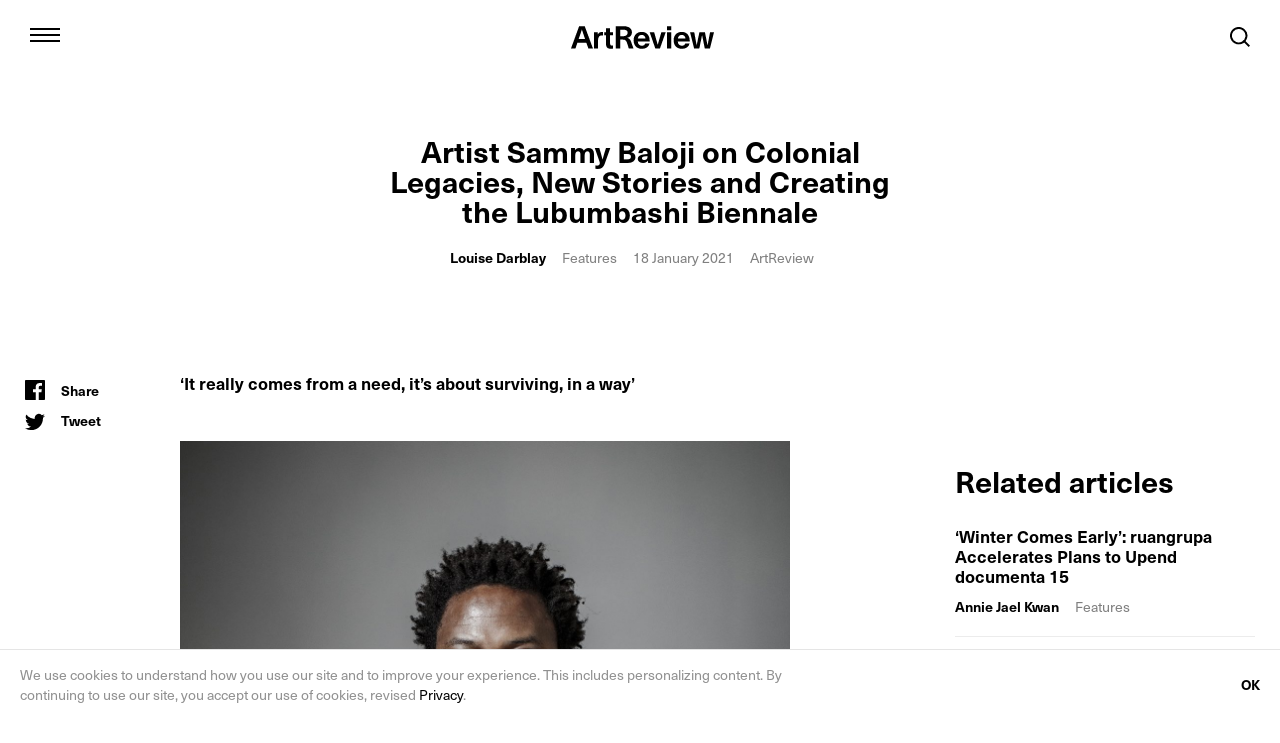

--- FILE ---
content_type: text/html; charset=UTF-8
request_url: https://artreview.com/artist-sammy-baloji-colonial-legacies-lubumbashi-biennale/
body_size: 28851
content:
<!DOCTYPE html><html lang="en"><head><meta charSet="utf-8"/><meta http-equiv="x-ua-compatible" content="ie=edge"/><meta name="viewport" content="width=device-width, initial-scale=1, shrink-to-fit=no"/><meta name="generator" content="Gatsby 2.32.13"/><link rel="sitemap" type="application/xml" href="/sitemap.xml"/><title data-react-helmet="true">Artist Sammy Baloji on Colonial Legacies, New Stories and Creating the Lubumbashi Biennale - ArtReview</title><meta data-react-helmet="true" name="viewport" content="width=device-width, initial-scale=1.0, user-scalable=no"/><meta data-react-helmet="true" name="description" content="‘It really comes from a need, it’s about surviving, in a way’"/><meta data-react-helmet="true" property="og:title" content="Artist Sammy Baloji on Colonial Legacies, New Stories and Creating the Lubumbashi Biennale"/><meta data-react-helmet="true" property="og:description" content="‘It really comes from a need, it’s about surviving, in a way’"/><meta data-react-helmet="true" property="og:image" content="https://backend.artreview.com/wp-content/uploads/2021/01/heroSammy-Baloji-Print-05.jpg"/><meta data-react-helmet="true" property="og:type" content="website"/><meta data-react-helmet="true" name="twitter:card" content="summary_large_image"/><meta data-react-helmet="true" name="twitter:title" content="Artist Sammy Baloji on Colonial Legacies, New Stories and Creating the Lubumbashi Biennale"/><meta data-react-helmet="true" name="twitter:site" content="@ArtReview_"/><meta data-react-helmet="true" name="twitter:description" content="‘It really comes from a need, it’s about surviving, in a way’"/><link rel="icon" href="/favicon-32x32.png?v=606ac38c0c1fff7ba28d3135e9cd3e71" type="image/png"/><link rel="manifest" href="/manifest.webmanifest" crossorigin="anonymous"/><meta name="theme-color" content="#663399"/><link rel="apple-touch-icon" sizes="48x48" href="/icons/icon-48x48.png?v=606ac38c0c1fff7ba28d3135e9cd3e71"/><link rel="apple-touch-icon" sizes="72x72" href="/icons/icon-72x72.png?v=606ac38c0c1fff7ba28d3135e9cd3e71"/><link rel="apple-touch-icon" sizes="96x96" href="/icons/icon-96x96.png?v=606ac38c0c1fff7ba28d3135e9cd3e71"/><link rel="apple-touch-icon" sizes="144x144" href="/icons/icon-144x144.png?v=606ac38c0c1fff7ba28d3135e9cd3e71"/><link rel="apple-touch-icon" sizes="192x192" href="/icons/icon-192x192.png?v=606ac38c0c1fff7ba28d3135e9cd3e71"/><link rel="apple-touch-icon" sizes="256x256" href="/icons/icon-256x256.png?v=606ac38c0c1fff7ba28d3135e9cd3e71"/><link rel="apple-touch-icon" sizes="384x384" href="/icons/icon-384x384.png?v=606ac38c0c1fff7ba28d3135e9cd3e71"/><link rel="apple-touch-icon" sizes="512x512" href="/icons/icon-512x512.png?v=606ac38c0c1fff7ba28d3135e9cd3e71"/><style data-styled="" data-styled-version="5.1.0">.bzTSCe{width:100%;max-width:1280px;padding-left:20px;padding-right:20px;margin-left:auto;margin-right:auto;}/*!sc*/
@media (min-width:768px){.bzTSCe{padding-left:25px;padding-right:25px;}}/*!sc*/
@media (min-width:1024px){.bzTSCe{padding-left:25px;padding-right:25px;}}/*!sc*/
data-styled.g1[id="Container-b87h9z-0"]{content:"bzTSCe,"}/*!sc*/
.jpDKiC{display:-webkit-box;display:-webkit-flex;display:-ms-flexbox;display:flex;margin-left:-8px;}/*!sc*/
data-styled.g2[id="SocialMediaIcons__List-sc-3ml4b5-0"]{content:"jpDKiC,"}/*!sc*/
.UWFzV{display:-webkit-box;display:-webkit-flex;display:-ms-flexbox;display:flex;-webkit-box-pack:center;-webkit-justify-content:center;-ms-flex-pack:center;justify-content:center;-webkit-align-items:center;-webkit-box-align:center;-ms-flex-align:center;align-items:center;width:38px;height:38px;position:relative;color:#000;-webkit-transition:0.1s;transition:0.1s;}/*!sc*/
.UWFzV:hover{color:#808080;}/*!sc*/
.SocialMediaIcons__List-sc-3ml4b5-0.-dimmed .UWFzV{opacity:0.2;}/*!sc*/
.SocialMediaIcons__List-sc-3ml4b5-0.-dimmed .UWFzV:hover{opacity:1;color:#000;}/*!sc*/
data-styled.g4[id="SocialMediaIcons__ItemLink-sc-3ml4b5-2"]{content:"UWFzV,"}/*!sc*/
.jzcddz{width:20px;height:20px;}/*!sc*/
data-styled.g5[id="SocialMediaIcons__StyledIcon-sc-3ml4b5-3"]{content:"jzcddz,"}/*!sc*/
.fQavGC{display:inline-block;height:56px;padding:0 42px;font-weight:600;font-size:17px;line-height:52px;border:2px solid #000;color:#000;}/*!sc*/
.fQavGC:hover{background:#000;color:#fff;}/*!sc*/
data-styled.g6[id="Button-sc-180s9iy-0"]{content:"fQavGC,"}/*!sc*/
.hmRkUC{width:100%;margin-bottom:66px;position:relative;color:#000;color:var(--text-color,#000);}/*!sc*/
data-styled.g8[id="NewsletterForm__Wrapper-qo84q6-0"]{content:"hmRkUC,"}/*!sc*/
.iWslxu{width:100%;padding:18px 0;border:2px solid;border-width:0 0 2px;border-radius:0;font-weight:600;font-size:16px;color:inherit;}/*!sc*/
.iWslxu::-webkit-input-placeholder{opacity:0.5;font-weight:normal;color:inherit;-webkit-transition:0.1s;transition:0.1s;}/*!sc*/
.iWslxu::-moz-placeholder{opacity:0.5;font-weight:normal;color:inherit;-webkit-transition:0.1s;transition:0.1s;}/*!sc*/
.iWslxu:-ms-input-placeholder{opacity:0.5;font-weight:normal;color:inherit;-webkit-transition:0.1s;transition:0.1s;}/*!sc*/
.iWslxu::placeholder{opacity:0.5;font-weight:normal;color:inherit;-webkit-transition:0.1s;transition:0.1s;}/*!sc*/
.iWslxu:focus::-webkit-input-placeholder{opacity:0.3;}/*!sc*/
.iWslxu:focus::-moz-placeholder{opacity:0.3;}/*!sc*/
.iWslxu:focus:-ms-input-placeholder{opacity:0.3;}/*!sc*/
.iWslxu:focus::placeholder{opacity:0.3;}/*!sc*/
data-styled.g9[id="NewsletterForm__Input-qo84q6-1"]{content:"iWslxu,"}/*!sc*/
.JepHL{margin-bottom:20px;}/*!sc*/
@media (min-width:768px){.JepHL{display:-webkit-box;display:-webkit-flex;display:-ms-flexbox;display:flex;-webkit-flex-wrap:wrap;-ms-flex-wrap:wrap;flex-wrap:wrap;margin-bottom:0;}.JepHL > *{width:50%;}.JepHL .NewsletterForm__Input-qo84q6-1{max-height:56px;padding:16px 0;border-bottom-width:0;}}/*!sc*/
@media (min-width:1024px){.JepHL >:nth-child(1),.JepHL >:nth-child(2){width:30%;}.JepHL >:nth-child(3),.JepHL >:nth-child(4){width:20%;}.JepHL .NewsletterForm__Input-qo84q6-1{border-bottom-width:2px;}.JepHL .NewsletterForm__Input-qo84q6-1:nth-child(2){border-right-width:0;}}/*!sc*/
data-styled.g10[id="NewsletterForm__TextFields-qo84q6-2"]{content:"JepHL,"}/*!sc*/
.jpxwMr{margin-bottom:20px;position:relative;border:solid #000;border-width:0 0 2px;}/*!sc*/
@media (min-width:768px){.jpxwMr{margin-bottom:0;}}/*!sc*/
data-styled.g11[id="NewsletterForm__CountryInputWrapper-qo84q6-3"]{content:"jpxwMr,"}/*!sc*/
.bTRcPc{opacity:0.9;overflow:hidden;padding:17px 0;font-weight:600;font-size:14px;white-space:nowrap;text-overflow:ellipsis;}/*!sc*/
@media (min-width:768px){.bTRcPc{padding-right:24px;padding-bottom:0;}}/*!sc*/
data-styled.g12[id="NewsletterForm__CountryInputValue-qo84q6-4"]{content:"bTRcPc,"}/*!sc*/
.gmKqIk{width:10px;height:10px;margin-left:6px;}/*!sc*/
data-styled.g13[id="NewsletterForm__DropdownIcon-qo84q6-5"]{content:"gmKqIk,"}/*!sc*/
.hwWqUN{opacity:0;width:100%;height:100%;position:absolute;top:0;left:0;}/*!sc*/
data-styled.g14[id="NewsletterForm__CountryInput-qo84q6-6"]{content:"hwWqUN,"}/*!sc*/
@media (min-width:768px){.jWeTYg{display:-webkit-box;display:-webkit-flex;display:-ms-flexbox;display:flex;visibility:hidden;opacity:0;position:absolute;top:127px;left:0;-webkit-transition:0.15s;transition:0.15s;-webkit-transition-property:visibility,opacity;transition-property:visibility,opacity;}.NewsletterForm__Wrapper-qo84q6-0.-filled .jWeTYg,.NewsletterForm__Input-qo84q6-1:focus ~ .jWeTYg{visibility:visible;opacity:1;}}/*!sc*/
@media (min-width:1024px){.jWeTYg{top:75px;}}/*!sc*/
data-styled.g17[id="NewsletterForm__Options-qo84q6-9"]{content:"jWeTYg,"}/*!sc*/
.jtcUhP{display:-webkit-box;display:-webkit-flex;display:-ms-flexbox;display:flex;-webkit-align-items:center;-webkit-box-align:center;-ms-flex-align:center;align-items:center;margin-right:20px;margin-bottom:4px;-webkit-user-select:none;-moz-user-select:none;-ms-user-select:none;user-select:none;}/*!sc*/
@media (min-width:768px){.jtcUhP{margin-bottom:0;}}/*!sc*/
data-styled.g18[id="NewsletterForm__Option-qo84q6-10"]{content:"jtcUhP,"}/*!sc*/
.jNSldw{position:absolute;left:-9000px;}/*!sc*/
data-styled.g19[id="NewsletterForm__OptionInput-qo84q6-11"]{content:"jNSldw,"}/*!sc*/
.irkarC{display:inline-block;width:20px;min-width:20px;height:20px;position:relative;top:-1px;margin-right:10px;border:2px solid;}/*!sc*/
.irkarC::before{content:"";visibility:hidden;width:8px;height:8px;position:absolute;top:4px;left:4px;background:currentColor;}/*!sc*/
.NewsletterForm__OptionInput-qo84q6-11:checked ~ .irkarC::before{visibility:visible;}/*!sc*/
data-styled.g20[id="NewsletterForm__OptionControl-qo84q6-12"]{content:"irkarC,"}/*!sc*/
.gDLvWH{font-weight:600;}/*!sc*/
data-styled.g21[id="NewsletterForm__OptionName-qo84q6-13"]{content:"gDLvWH,"}/*!sc*/
.hrsUkh{width:100%;padding:15px 20px;padding-right:60px;position:fixed;left:0;bottom:0;z-index:10;pointer-events:all;background:#fff;border-top:1px solid rgba(0,0,0,0.1);}/*!sc*/
data-styled.g23[id="CookieNotice__Wrapper-sc-1mbny7t-0"]{content:"hrsUkh,"}/*!sc*/
.kHuWnE{max-width:762px;font-size:12px;line-height:1.43;color:#909090;}/*!sc*/
.kHuWnE a{color:#000;color:var(--text-color,#000);}/*!sc*/
@media (min-width:768px){.kHuWnE{font-size:14px;}}/*!sc*/
data-styled.g24[id="CookieNotice__Text-sc-1mbny7t-1"]{content:"kHuWnE,"}/*!sc*/
.jsykxW{padding:15px 20px;position:absolute;top:50%;right:0;-webkit-transform:translateY(-50%);-ms-transform:translateY(-50%);transform:translateY(-50%);font-weight:600;font-size:14px;color:#000;color:var(--text-color,#000);}/*!sc*/
data-styled.g25[id="CookieNotice__CloseButton-sc-1mbny7t-2"]{content:"jsykxW,"}/*!sc*/
.bAoJGp{padding-bottom:60px;padding-top:25px;position:relative;font-size:14px;line-height:20px;pointer-events:none;}/*!sc*/
.bAoJGp .Container-b87h9z-0{pointer-events:all;}/*!sc*/
data-styled.g26[id="Footer__Wrapper-sc-15t6ix6-0"]{content:"bAoJGp,"}/*!sc*/
@media (min-width:768px){.pCVEG{display:-webkit-box;display:-webkit-flex;display:-ms-flexbox;display:flex;}}/*!sc*/
data-styled.g27[id="Footer__Columns-sc-15t6ix6-1"]{content:"pCVEG,"}/*!sc*/
@media (min-width:768px){.hpCnyO:first-child{width:250px;margin-right:10px;}.hpCnyO:last-child{-webkit-flex:1;-ms-flex:1;flex:1;display:-webkit-box;display:-webkit-flex;display:-ms-flexbox;display:flex;-webkit-flex-wrap:wrap;-ms-flex-wrap:wrap;flex-wrap:wrap;-webkit-box-pack:justify;-webkit-justify-content:space-between;-ms-flex-pack:justify;justify-content:space-between;}}/*!sc*/
@media (min-width:1024px){.hpCnyO:first-child{width:calc((100% - 70px) / 8 * 2 + 10px);}}/*!sc*/
data-styled.g28[id="Footer__Column-sc-15t6ix6-2"]{content:"hpCnyO,"}/*!sc*/
.hbUJt{width:100%;margin-bottom:17px;font-weight:600;font-size:17px;}/*!sc*/
data-styled.g29[id="Footer__Title-sc-15t6ix6-3"]{content:"hbUJt,"}/*!sc*/
.bGlqfZ{margin-bottom:62px;padding-top:3px;}/*!sc*/
@media (min-width:768px){.bGlqfZ{margin-bottom:72px;}}/*!sc*/
data-styled.g30[id="Footer__SocialMedia-sc-15t6ix6-4"]{content:"bGlqfZ,"}/*!sc*/
.jCuQKs{display:none;width:145px;height:24px;}/*!sc*/
@media (min-width:768px){.jCuQKs{display:inline-block;}}/*!sc*/
data-styled.g31[id="Footer__Logo-sc-15t6ix6-5"]{content:"jCuQKs,"}/*!sc*/
.iDpVAi{display:-webkit-box;display:-webkit-flex;display:-ms-flexbox;display:flex;-webkit-flex-wrap:wrap;-ms-flex-wrap:wrap;flex-wrap:wrap;}/*!sc*/
@media (min-width:768px){.iDpVAi{display:block;}}/*!sc*/
data-styled.g32[id="Footer__Navigation-sc-15t6ix6-6"]{content:"iDpVAi,"}/*!sc*/
.oZbwm{display:inline;margin-right:20px;}/*!sc*/
data-styled.g33[id="Footer__NavigationItem-sc-15t6ix6-7"]{content:"oZbwm,"}/*!sc*/
.iIrMvi{color:#808080;color:var(--subtext-color,#808080);-webkit-transition:0.1s;transition:0.1s;}/*!sc*/
.iIrMvi:hover{color:#000;color:var(--text-color,#000);}/*!sc*/
data-styled.g34[id="Footer__NavigationLink-sc-15t6ix6-8"]{content:"iIrMvi,"}/*!sc*/
.kXYNNM{display:none;color:#808080;color:var(--subtext-color,#808080);}/*!sc*/
@media (min-width:768px){.kXYNNM{display:block;}}/*!sc*/
data-styled.g35[id="Footer__Copyright-sc-15t6ix6-9"]{content:"kXYNNM,"}/*!sc*/
.JUFDu{display:none;}/*!sc*/
data-styled.g36[id="BaseLayout__IconSprites-sc-1klbgnc-0"]{content:"JUFDu,"}/*!sc*/
.cBbqYW{overflow:hidden;}/*!sc*/
@media (min-width:768px){.cBbqYW{overflow:visible;-webkit-clip-path:inset(0);clip-path:inset(0);-webkit-clip:rect(0px,auto,auto,0px);clip:rect(0px,auto,auto,0px);}.-no-scroll .cBbqYW{-webkit-clip-path:none;clip-path:none;-webkit-clip:auto;clip:auto;}}/*!sc*/
data-styled.g37[id="BaseLayout__PageWrapper-sc-1klbgnc-1"]{content:"cBbqYW,"}/*!sc*/
.cgFJpL{margin:45px -20px;}/*!sc*/
header + .cgFJpL{margin-bottom:96px;}/*!sc*/
header + .cgFJpL.-has-caption{margin-bottom:70px;}/*!sc*/
@media (min-width:768px){.cgFJpL{margin-left:0;margin-right:0;}}/*!sc*/
data-styled.g38[id="Figure__Wrapper-fcctl-0"]{content:"cgFJpL,"}/*!sc*/
.hlPTFi{background:rgba(0,0,0,0.04);}/*!sc*/
@media (min-width:1280px){.hlPTFi{min-height:NaNpx;}}/*!sc*/
data-styled.g39[id="Figure__ImageWrapper-fcctl-1"]{content:"hlPTFi,"}/*!sc*/
.sKXqu{display:block;width:100%;}/*!sc*/
data-styled.g40[id="Figure__Image-fcctl-2"]{content:"sKXqu,"}/*!sc*/
.jowVTy{margin-top:6px;text-align:center;font-size:14px;line-height:20px;color:rgba(0,0,0,0.5);}/*!sc*/
data-styled.g41[id="Figure__Caption-fcctl-3"]{content:"jowVTy,"}/*!sc*/
.cxinL{margin-bottom:20px;font-size:17px;line-height:25px;font-family:Lexicon No2 wf,serif;}/*!sc*/
.cxinL b,.cxinL strong{font-weight:600;font-family:neue-haas-unica,sans-serif;}/*!sc*/
.cxinL.has-text-align-center{text-align:center;}/*!sc*/
.cxinL.has-text-align-right{text-align:right;}/*!sc*/
.cxinL.has-text-align-left{text-align:left;}/*!sc*/
.cxinL.has-text-align-justify{text-align:justify;}/*!sc*/
.cxinL.rtl{direction:rtl;}/*!sc*/
.cxinL a{-webkit-text-decoration:underline;text-decoration:underline;color:#808080;}/*!sc*/
ul + .cxinL{margin-top:54px;}/*!sc*/
data-styled.g45[id="Typography__Paragraph-takw91-2"]{content:"cxinL,"}/*!sc*/
.SocialMediaSharing__Wrapper-sc-1i9fhnv-0.-horizontal .cOvzVa{display:inline-block;}/*!sc*/
.SocialMediaSharing__Wrapper-sc-1i9fhnv-0.-horizontal .cOvzVa:nth-child(n + 2){margin-left:20px;}/*!sc*/
data-styled.g62[id="SocialMediaSharing__Item-sc-1i9fhnv-1"]{content:"cOvzVa,"}/*!sc*/
.drGSht{display:inline-block;height:30px;position:relative;-webkit-transition:0.1s;transition:0.1s;}/*!sc*/
.SocialMediaSharing__Wrapper-sc-1i9fhnv-0.-horizontal .drGSht{display:-webkit-box;display:-webkit-flex;display:-ms-flexbox;display:flex;-webkit-flex-direction:row-reverse;-ms-flex-direction:row-reverse;flex-direction:row-reverse;-webkit-align-items:center;-webkit-box-align:center;-ms-flex-align:center;align-items:center;}/*!sc*/
data-styled.g63[id="SocialMediaSharing__ItemLink-sc-1i9fhnv-2"]{content:"drGSht,"}/*!sc*/
.ctJmQR{width:20px;height:20px;}/*!sc*/
[aria-label="Share"].SocialMediaSharing__ItemLink-sc-1i9fhnv-2 .ctJmQR{position:relative;top:-2px;}/*!sc*/
data-styled.g64[id="SocialMediaSharing__StyledIcon-sc-1i9fhnv-3"]{content:"ctJmQR,"}/*!sc*/
.gTzfRE{margin-left:16px;font-weight:600;font-size:14px;line-height:30px;}/*!sc*/
.SocialMediaSharing__Wrapper-sc-1i9fhnv-0.-horizontal .gTzfRE{margin-left:0;margin-right:12px;}/*!sc*/
data-styled.g65[id="SocialMediaSharing__Label-sc-1i9fhnv-4"]{content:"gTzfRE,"}/*!sc*/
.jYkDmi{display:-webkit-inline-box;display:-webkit-inline-flex;display:-ms-inline-flexbox;display:inline-flex;-webkit-align-items:center;-webkit-box-align:center;-ms-flex-align:center;align-items:center;-webkit-box-pack:center;-webkit-justify-content:center;-ms-flex-pack:center;justify-content:center;gap:4px;padding:12px 16px;border:1px solid rgba(0,0,0,0.4);color:#000;font-weight:600;font-size:14px;line-height:1.079;-webkit-letter-spacing:-0.14px;-moz-letter-spacing:-0.14px;-ms-letter-spacing:-0.14px;letter-spacing:-0.14px;-webkit-transition:0.1s;transition:0.1s;width:100%;}/*!sc*/
header:not(.-dark) .jYkDmi.-white{border:1px solid #fff;color:#fff;}/*!sc*/
header:not(.-dark) .jYkDmi.-white:hover{border-color:rgba(255,255,255,0.8);}/*!sc*/
.jYkDmi.-white{margin-top:6px;padding:4px 4px 4px 8px;}/*!sc*/
@media (min-width:768px){.jYkDmi.-white{margin-top:0;padding:12px 16px;}}/*!sc*/
.jYkDmi:hover{border-color:rgba(0,0,0,0.8);}/*!sc*/
data-styled.g102[id="JapaneseEditionButton__ButtonLink-sc-1k2cf8f-0"]{content:"jYkDmi,"}/*!sc*/
.eVDLie{white-space:nowrap;}/*!sc*/
.-white .eVDLie > span{text-transform:uppercase;}/*!sc*/
.-white .eVDLie > span:not(:first-child){display:none;}/*!sc*/
@media (min-width:768px){.-white .eVDLie > span:not(:first-child){display:inline;}.-white .eVDLie > span{text-transform:none;}}/*!sc*/
data-styled.g103[id="JapaneseEditionButton__ButtonText-sc-1k2cf8f-1"]{content:"eVDLie,"}/*!sc*/
.jJHubn{width:19.714px;height:19.714px;-webkit-flex-shrink:0;-ms-flex-negative:0;flex-shrink:0;}/*!sc*/
data-styled.g104[id="JapaneseEditionButton__ButtonIcon-sc-1k2cf8f-2"]{content:"jJHubn,"}/*!sc*/
.eWAVGu.-open{color:#000;}/*!sc*/
data-styled.g106[id="HeaderNavigation__Wrapper-sc-1fy51ml-1"]{content:"eWAVGu,"}/*!sc*/
.jEKGYj{width:70px;height:70px;padding:0;position:relative;z-index:5;}/*!sc*/
.HeaderNavigation__Wrapper-sc-1fy51ml-1.-open .jEKGYj{position:fixed;top:2px;}/*!sc*/
.-search-open .jEKGYj{visibility:hidden;}/*!sc*/
@media (min-width:768px){.HeaderNavigation__Wrapper-sc-1fy51ml-1.-open .jEKGYj{top:4px;}}/*!sc*/
data-styled.g107[id="HeaderNavigation__Switcher-sc-1fy51ml-2"]{content:"jEKGYj,"}/*!sc*/
.bVvmfA{display:block;width:30px;height:2px;margin:4px auto;background:currentColor;}/*!sc*/
.HeaderNavigation__Wrapper-sc-1fy51ml-1.-open .bVvmfA{opacity:0;}/*!sc*/
data-styled.g108[id="HeaderNavigation__SwitcherLine-sc-1fy51ml-3"]{content:"bVvmfA,"}/*!sc*/
.ha-dpa{opacity:0;width:18px;height:18px;position:absolute;top:26px;left:26px;}/*!sc*/
.HeaderNavigation__Wrapper-sc-1fy51ml-1.-open .ha-dpa{opacity:1;}/*!sc*/
data-styled.g109[id="HeaderNavigation__SwitcherIcon-sc-1fy51ml-4"]{content:"ha-dpa,"}/*!sc*/
.enmcVr{display:-webkit-box;display:-webkit-flex;display:-ms-flexbox;display:flex;-webkit-flex-direction:column;-ms-flex-direction:column;flex-direction:column;width:100%;height:100vh;position:fixed;top:0;left:0;z-index:4;-webkit-transform:translateX(-100%);-ms-transform:translateX(-100%);transform:translateX(-100%);background:#fff;color:#000;-webkit-transition:0.25s cubic-bezier(0.165,0.84,0.44,1);transition:0.25s cubic-bezier(0.165,0.84,0.44,1);-webkit-transition-property:width,-webkit-transform;-webkit-transition-property:width,transform;transition-property:width,transform;}/*!sc*/
.HeaderNavigation__Wrapper-sc-1fy51ml-1.-open .enmcVr{-webkit-transform:none;-ms-transform:none;transform:none;}/*!sc*/
@media (max-width:767px){.enmcVr{text-align:center;padding:22px 50px 20px;}}/*!sc*/
@media (min-width:768px){.enmcVr{width:385px;padding:22px 50px 45px 85px;}.HeaderNavigation__Wrapper-sc-1fy51ml-1.-menu-hover .enmcVr{width:540px;}}/*!sc*/
data-styled.g110[id="HeaderNavigation__Menu-sc-1fy51ml-5"]{content:"enmcVr,"}/*!sc*/
.fnPpTV{font-weight:600;font-size:24px;line-height:1;margin-bottom:60px;font-size:28px;}/*!sc*/
@media (min-width:768px){.fnPpTV{font-size:30px;}}/*!sc*/
@media (max-height:480px){.fnPpTV{margin-bottom:30px;}}/*!sc*/
data-styled.g111[id="HeaderNavigation__MenuTitle-sc-1fy51ml-6"]{content:"fnPpTV,"}/*!sc*/
.fSLLzC{margin-bottom:40px;font-weight:600;font-size:20px;line-height:45px;}/*!sc*/
@media (min-width:768px){.fSLLzC{-webkit-flex:1;-ms-flex:1;flex:1;max-width:160px;}.HeaderNavigation__Wrapper-sc-1fy51ml-1.-menu-hover .fSLLzC{max-width:160px;}}/*!sc*/
data-styled.g112[id="HeaderNavigation__MenuList-sc-1fy51ml-7"]{content:"fSLLzC,"}/*!sc*/
.dfitiy{display:-webkit-box;display:-webkit-flex;display:-ms-flexbox;display:flex;-webkit-box-pack:center;-webkit-justify-content:center;-ms-flex-pack:center;justify-content:center;}/*!sc*/
.dfitiy:not(.-top){border-bottom:1px solid rgba(0,0,0,0.4);margin-bottom:30px;padding-bottom:30px;}/*!sc*/
.dfitiy.-top{-webkit-align-self:center;-ms-flex-item-align:center;align-self:center;margin-left:10px;}/*!sc*/
@media (min-width:768px){.dfitiy.-top{margin-left:0;}}/*!sc*/
@media (min-width:768px){.dfitiy{-webkit-box-pack:start;-webkit-justify-content:flex-start;-ms-flex-pack:start;justify-content:flex-start;}}/*!sc*/
data-styled.g113[id="HeaderNavigation__JapaneseEditionButtonWrapper-sc-1fy51ml-8"]{content:"dfitiy,"}/*!sc*/
.dbuKGB{position:relative;padding:10px 0 20px;}/*!sc*/
@media (min-width:768px){.dbuKGB{padding:0;}.HeaderNavigation__Wrapper-sc-1fy51ml-1.-menu-hover .dbuKGB:not(:hover){color:rgba(0,0,0,0.2);}}/*!sc*/
data-styled.g114[id="HeaderNavigation__MenuListItem-sc-1fy51ml-9"]{content:"dbuKGB,"}/*!sc*/
.bmDRjY{display:block;-webkit-transition:0.1s;transition:0.1s;line-height:1.2em;}/*!sc*/
@media (min-width:768px){.bmDRjY{padding:10px 0 20px;}}/*!sc*/
data-styled.g115[id="HeaderNavigation__MenuListLink-sc-1fy51ml-10"]{content:"bmDRjY,"}/*!sc*/
@media (max-width:767px){.dZPrmO{font-weight:normal;font-size:14px;line-height:20px;}.dZPrmO:not(:empty){margin-bottom:15px;margin-top:12px;}}/*!sc*/
@media (min-width:768px){.dZPrmO{visibility:hidden;width:305px;position:absolute;top:0px;left:120px;}.HeaderNavigation__MenuListItem-sc-1fy51ml-9:hover .dZPrmO{visibility:visible;}}/*!sc*/
data-styled.g116[id="HeaderNavigation__MenuSubnav-sc-1fy51ml-11"]{content:"dZPrmO,"}/*!sc*/
@media (max-width:767px){.vRuqE{display:inline-block;margin:0 5px;}}/*!sc*/
@media (min-width:768px){.HeaderNavigation__Wrapper-sc-1fy51ml-1.-submenu-hover .vRuqE:not(:hover){color:rgba(0,0,0,0.2);}}/*!sc*/
data-styled.g117[id="HeaderNavigation__MenuSubnavItem-sc-1fy51ml-12"]{content:"vRuqE,"}/*!sc*/
@media (min-width:768px){.iCVRaA{display:block;padding-left:90px;-webkit-transition:0.1s;transition:0.1s;}}/*!sc*/
data-styled.g118[id="HeaderNavigation__MenuSubnavLink-sc-1fy51ml-13"]{content:"iCVRaA,"}/*!sc*/
.kDdTdo{display:none;height:260px;margin-bottom:50px;margin-left:-1px;}/*!sc*/
@media (max-height:730px){.kDdTdo{height:200px;}}/*!sc*/
@media (min-width:768px){@media (min-height:670px){.kDdTdo{display:block;}}}/*!sc*/
data-styled.g119[id="HeaderNavigation__Issue-sc-1fy51ml-14"]{content:"kDdTdo,"}/*!sc*/
.biUoKJ{display:none;}/*!sc*/
@media (min-width:768px){@media (min-height:870px){.biUoKJ{display:block;}}}/*!sc*/
data-styled.g120[id="HeaderNavigation__Newsletter-sc-1fy51ml-15"]{content:"biUoKJ,"}/*!sc*/
.gzRHNu{font-weight:600;font-size:17px;height:20px;}/*!sc*/
data-styled.g121[id="HeaderNavigation__NewsletterTitle-sc-1fy51ml-16"]{content:"gzRHNu,"}/*!sc*/
.iIVmCK input[type="email"]{padding-bottom:14px;}/*!sc*/
data-styled.g122[id="HeaderNavigation__StyledNewsletterForm-sc-1fy51ml-17"]{content:"iIVmCK,"}/*!sc*/
.hteXXm{-webkit-box-pack:center;-webkit-justify-content:center;-ms-flex-pack:center;justify-content:center;}/*!sc*/
@media (max-width:767px){@media (max-height:580px){.hteXXm{display:none;}}}/*!sc*/
@media (min-width:768px){.hteXXm{-webkit-box-pack:start;-webkit-justify-content:flex-start;-ms-flex-pack:start;justify-content:flex-start;}}/*!sc*/
data-styled.g123[id="HeaderNavigation__SocialMedia-sc-1fy51ml-18"]{content:"hteXXm,"}/*!sc*/
.eZrmDf{display:none;visibility:hidden;opacity:0;width:100%;height:100%;position:fixed;top:0;left:0;z-index:3;background:rgba(0,0,0,0.5);pointer-events:none;-webkit-transition:0.25s cubic-bezier(0.165,0.84,0.44,1);transition:0.25s cubic-bezier(0.165,0.84,0.44,1);}/*!sc*/
.HeaderNavigation__Wrapper-sc-1fy51ml-1.-open .eZrmDf{visibility:visible;opacity:1;pointer-events:all;}/*!sc*/
@media (min-width:768px){.eZrmDf{display:block;}}/*!sc*/
data-styled.g124[id="HeaderNavigation__Overlay-sc-1fy51ml-19"]{content:"eZrmDf,"}/*!sc*/
.hcSZrY{display:-webkit-box;display:-webkit-flex;display:-ms-flexbox;display:flex;-webkit-flex-direction:row-reverse;-ms-flex-direction:row-reverse;flex-direction:row-reverse;-webkit-align-items:flex-start;-webkit-box-align:flex-start;-ms-flex-align:flex-start;align-items:flex-start;}/*!sc*/
@media (min-width:768px){.hcSZrY{-webkit-flex-direction:column;-ms-flex-direction:column;flex-direction:column;-webkit-align-items:stretch;-webkit-box-align:stretch;-ms-flex-align:stretch;align-items:stretch;}}/*!sc*/
data-styled.g147[id="StoryTeaser__Inner-nof54l-0"]{content:"hcSZrY,"}/*!sc*/
.RbRQC{-webkit-flex:1;-ms-flex:1;flex:1;display:-webkit-box;display:-webkit-flex;display:-ms-flexbox;display:flex;-webkit-flex-direction:column-reverse;-ms-flex-direction:column-reverse;flex-direction:column-reverse;margin-left:10px;position:relative;z-index:1;-webkit-transition:0.25s;transition:0.25s;-webkit-transition-property:visibility,opacity;transition-property:visibility,opacity;}/*!sc*/
@media (min-width:768px){.RbRQC{margin-left:0;}}/*!sc*/
@media (min-width:1024px){.RbRQC{display:block;margin-bottom:25px;}}/*!sc*/
data-styled.g148[id="StoryTeaser__Text-nof54l-1"]{content:"RbRQC,"}/*!sc*/
.eWOWmA{font-weight:600;font-size:17px;line-height:20px;}/*!sc*/
@media (min-width:768px){.eWOWmA{margin-bottom:12px;}}/*!sc*/
data-styled.g149[id="StoryTeaser__Title-nof54l-2"]{content:"eWOWmA,"}/*!sc*/
.hBGlgo{margin-bottom:10px;font-size:14px;line-height:18px;}/*!sc*/
.hBGlgo > *{display:inline-block;}/*!sc*/
.hBGlgo > *:not(:last-child){margin-right:16px;}/*!sc*/
.hBGlgo >:nth-child(n + 2){color:rgba(0,0,0,0.5);}/*!sc*/
data-styled.g150[id="StoryTeaser__Meta-nof54l-3"]{content:"hBGlgo,"}/*!sc*/
.eOLZTq{font-weight:600;}/*!sc*/
data-styled.g151[id="StoryTeaser__MetaAuthor-nof54l-4"]{content:"eOLZTq,"}/*!sc*/
section[class^="SectionStoryGrid"] ~ section[class^="SectionSlider"] .eZqmQF{display:none;}/*!sc*/
data-styled.g153[id="StoryTeaser__MetaBranch-nof54l-6"]{content:"eZqmQF,"}/*!sc*/
.eCWvsX{display:none;}/*!sc*/
@media (min-width:1024px){.eCWvsX{display:inline-block;}}/*!sc*/
data-styled.g155[id="StoryTeaser__MetaDate-nof54l-8"]{content:"eCWvsX,"}/*!sc*/
.jXQGLT{display:none;font-size:15px;line-height:20px;font-family:Lexicon No2 wf,serif;color:#808080;}/*!sc*/
@media (min-width:1024px){.jXQGLT{display:inline-block;}}/*!sc*/
data-styled.g156[id="StoryTeaser__Description-nof54l-9"]{content:"jXQGLT,"}/*!sc*/
@media (min-width:768px){.jYqgMM{height:194px;}}/*!sc*/
@media (min-width:1024px){.jYqgMM{height:250px;}}/*!sc*/
data-styled.g157[id="StoryTeaser__ImageLink-nof54l-10"]{content:"jYqgMM,"}/*!sc*/
.hzQDAf{width:calc( (100vw - 20px * 2 - 40px) / 5 * 2 ) !important;height:calc( (100vw - 20px * 2 - 40px) / 5 * 2 * 0.762712 ) !important;float:left;}/*!sc*/
@media (min-width:768px){.hzQDAf{width:100% !important;height:194px !important;}}/*!sc*/
@media (min-width:1024px){.hzQDAf{height:250px !important;}}/*!sc*/
data-styled.g158[id="StoryTeaser__Image-nof54l-11"]{content:"hzQDAf,"}/*!sc*/
.bLNMEQ{margin-bottom:20px;position:relative;}/*!sc*/
.bLNMEQ.-highlight .StoryTeaser__MetaCategory-nof54l-5{color:rgb(205,62,62);}/*!sc*/
.bLNMEQ.-text-on-bg::before,.bLNMEQ.-text-on-bg::after{content:"";width:100%;height:100%;position:absolute;top:0;left:0;pointer-events:none;}/*!sc*/
.bLNMEQ.-text-on-bg::before{background:rgba(0,0,0,0.2);}/*!sc*/
.bLNMEQ.-text-on-bg::after{opacity:0.3;background:linear-gradient(rgba(0,0,0,0),rgba(0,0,0,1));}/*!sc*/
.bLNMEQ.-text-on-bg .StoryTeaser__Text-nof54l-1{position:absolute;left:40px;right:40px;bottom:30px;color:#fff;}/*!sc*/
.bLNMEQ.-text-on-bg .StoryTeaser__Meta-nof54l-3 >:nth-child(n + 2){color:rgba(255,255,255,0.5);}/*!sc*/
.bLNMEQ.-text-on-bg .StoryTeaser__Description-nof54l-9{color:rgba(255,255,255,0.7);}/*!sc*/
.bLNMEQ.-video .StoryTeaser__Text-nof54l-1{bottom:40px;}/*!sc*/
.bLNMEQ.-video::before,.bLNMEQ.-video::after{-webkit-transition:0.25s;transition:0.25s;-webkit-transition-property:visibility,opacity;transition-property:visibility,opacity;}/*!sc*/
.bLNMEQ.-video.-playing:not(:hover)::before,.bLNMEQ.-video.-playing:not(:hover)::after,.bLNMEQ.-video.-playing:not(:hover) .StoryTeaser__Text-nof54l-1{visibility:hidden;opacity:0;}/*!sc*/
.bLNMEQ.-text-on-bg.-video .StoryTeaser__Text-nof54l-1{bottom:51px;pointer-events:none;}/*!sc*/
.-layout-homepage-3 .bLNMEQ:nth-child(1).-video{height:calc((100vw - 20px * 2) * .5625);}/*!sc*/
.-layout-homepage-3 .bLNMEQ:nth-child(1).-video .StoryTeaser__Inner-nof54l-0{height:100%;}/*!sc*/
.-layout-homepage .bLNMEQ:nth-child(1).-video{height:calc((100vw - 20px * 2) * .5625);}/*!sc*/
.-layout-homepage .bLNMEQ:nth-child(1).-video .StoryTeaser__Inner-nof54l-0{height:100%;}/*!sc*/
@media (min-width:1280px){.-layout-homepage-1 .bLNMEQ:nth-child(4).-video{height:auto !important;padding-bottom:calc(1080 / 1920 * 100%);}}/*!sc*/
@media (max-width:767px){.-layout-homepage-1 .bLNMEQ:nth-child(4).-video{height:auto !important;padding-bottom:calc(1080 / 1920 * 100%);}}/*!sc*/
.-layout-homepage-1 .bLNMEQ:nth-child(4).-video .StoryTeaser__Inner-nof54l-0{height:100%;}/*!sc*/
@media (min-width:1280px){.-layout-homepage-1 .bLNMEQ:nth-child(4).-video ~:nth-child(8) .StoryTeaser__ImageLink-nof54l-10,.-layout-homepage-1 .bLNMEQ:nth-child(4).-video ~:nth-child(8) .StoryTeaser__Image-nof54l-11{height:517px !important;}}/*!sc*/
@media (max-width:767px){.-layout-homepage-1 .bLNMEQ:nth-child(4),.-layout-homepage-2 .bLNMEQ:nth-child(1),.-layout-homepage-2 .bLNMEQ:nth-child(2),.-layout-homepage-3 .bLNMEQ:nth-child(1),.-layout-homepage .bLNMEQ:nth-child(1){height:calc( (100vw - 20px * 2) * 0.746268657 );}.-layout-homepage-1 .bLNMEQ:nth-child(4) .StoryTeaser__Inner-nof54l-0,.-layout-homepage-2 .bLNMEQ:nth-child(1) .StoryTeaser__Inner-nof54l-0,.-layout-homepage-2 .bLNMEQ:nth-child(2) .StoryTeaser__Inner-nof54l-0,.-layout-homepage-3 .bLNMEQ:nth-child(1) .StoryTeaser__Inner-nof54l-0,.-layout-homepage .bLNMEQ:nth-child(1) .StoryTeaser__Inner-nof54l-0,.-layout-homepage-1 .bLNMEQ:nth-child(4) .StoryTeaser__ImageLink-nof54l-10,.-layout-homepage-2 .bLNMEQ:nth-child(1) .StoryTeaser__ImageLink-nof54l-10,.-layout-homepage-2 .bLNMEQ:nth-child(2) .StoryTeaser__ImageLink-nof54l-10,.-layout-homepage-3 .bLNMEQ:nth-child(1) .StoryTeaser__ImageLink-nof54l-10,.-layout-homepage .bLNMEQ:nth-child(1) .StoryTeaser__ImageLink-nof54l-10,.-layout-homepage-1 .bLNMEQ:nth-child(4) .StoryTeaser__Image-nof54l-11,.-layout-homepage-2 .bLNMEQ:nth-child(1) .StoryTeaser__Image-nof54l-11,.-layout-homepage-2 .bLNMEQ:nth-child(2) .StoryTeaser__Image-nof54l-11,.-layout-homepage-3 .bLNMEQ:nth-child(1) .StoryTeaser__Image-nof54l-11,.-layout-homepage .bLNMEQ:nth-child(1) .StoryTeaser__Image-nof54l-11{display:block;width:100% !important;height:100% !important;}.-layout-homepage-1 .bLNMEQ:nth-child(4) .StoryTeaser__Text-nof54l-1,.-layout-homepage-2 .bLNMEQ:nth-child(1) .StoryTeaser__Text-nof54l-1,.-layout-homepage-2 .bLNMEQ:nth-child(2) .StoryTeaser__Text-nof54l-1,.-layout-homepage-3 .bLNMEQ:nth-child(1) .StoryTeaser__Text-nof54l-1,.-layout-homepage .bLNMEQ:nth-child(1) .StoryTeaser__Text-nof54l-1{margin-left:0;left:20px;}.-layout-homepage-3 .bLNMEQ:nth-child(2)::before,.-layout-homepage .bLNMEQ:nth-child(2)::before,.-layout-homepage-3 .bLNMEQ:nth-child(2)::after,.-layout-homepage .bLNMEQ:nth-child(2)::after{display:none;}.-layout-homepage-3 .bLNMEQ:nth-child(2) .StoryTeaser__Text-nof54l-1,.-layout-homepage .bLNMEQ:nth-child(2) .StoryTeaser__Text-nof54l-1{position:static;color:inherit;}.-layout-homepage-3 .bLNMEQ:nth-child(2) .StoryTeaser__Meta-nof54l-3 >:nth-child(n + 2),.-layout-homepage .bLNMEQ:nth-child(2) .StoryTeaser__Meta-nof54l-3 >:nth-child(n + 2){color:rgba(0,0,0,0.5);}.-layout-slideshow .bLNMEQ{min-width:300px;}.-layout-slideshow .bLNMEQ:not(:last-child){margin-right:10px;}.-layout-slideshow .bLNMEQ .StoryTeaser__Inner-nof54l-0{-webkit-flex-direction:column-reverse;-ms-flex-direction:column-reverse;flex-direction:column-reverse;}.-layout-slideshow .bLNMEQ .StoryTeaser__Image-nof54l-11,.-layout-slideshow .bLNMEQ .StoryTeaser__ImagePlaceholder-nof54l-12{width:300px !important;height:250px !important;}.-layout-slideshow .bLNMEQ .StoryTeaser__Text-nof54l-1{display:block;margin-top:15px;margin-left:0;}.-layout-slideshow .bLNMEQ .StoryTeaser__Title-nof54l-2{margin-bottom:12px;}.-layout-slideshow .bLNMEQ .StoryTeaser__MetaAuthor-nof54l-4,.-layout-slideshow .bLNMEQ .StoryTeaser__MetaDate-nof54l-8{display:inline-block;}.-layout-slideshow .bLNMEQ .StoryTeaser__Description-nof54l-9{display:block;}@media (max-width:767px){.-layout-slideshow .bLNMEQ.-size-small{min-width:200px;}.-layout-slideshow .bLNMEQ.-size-small .StoryTeaser__Image-nof54l-11,.-layout-slideshow .bLNMEQ.-size-small .StoryTeaser__ImagePlaceholder-nof54l-12{width:200px !important;height:165px !important;}}}/*!sc*/
@media (max-width:370px){.-layout-slideshow .bLNMEQ{min-width:245px;}.-layout-slideshow .bLNMEQ .StoryTeaser__Image-nof54l-11,.-layout-slideshow .bLNMEQ .StoryTeaser__ImagePlaceholder-nof54l-12{width:245px !important;height:204px !important;}}/*!sc*/
@media (min-width:768px){.bLNMEQ{margin-bottom:0;}.bLNMEQ.-text-under-img .StoryTeaser__Inner-nof54l-0{-webkit-flex-direction:column-reverse;-ms-flex-direction:column-reverse;flex-direction:column-reverse;}.bLNMEQ.-text-under-img .StoryTeaser__Text-nof54l-1{margin-top:15px;margin-bottom:0;}.bLNMEQ.-text-on-bg .StoryTeaser__Text-nof54l-1{bottom:20px;}.bLNMEQ.-text-on-bg.-video .StoryTeaser__Text-nof54l-1{bottom:61px;}.bLNMEQ.-text-on-bg.-video .StoryTeaser__Text-nof54l-1{bottom:71px;}.-layout-homepage-1 .bLNMEQ:nth-child(-n+3){-webkit-align-self:end;-ms-flex-item-align:end;align-self:end;}.-layout-homepage-1 .bLNMEQ:nth-child(-n+3) .StoryTeaser__Text-nof54l-1{visibility:hidden;}.-layout-homepage-1 .bLNMEQ:nth-child(4),.-layout-homepage-1 .bLNMEQ:nth-child(8),.-layout-homepage-1 .bLNMEQ:nth-child(4) .StoryTeaser__ImageLink-nof54l-10,.-layout-homepage-1 .bLNMEQ:nth-child(8) .StoryTeaser__ImageLink-nof54l-10,.-layout-homepage-1 .bLNMEQ:nth-child(4) .StoryTeaser__Image-nof54l-11,.-layout-homepage-1 .bLNMEQ:nth-child(8) .StoryTeaser__Image-nof54l-11{height:310px !important;}.-layout-homepage-1 .bLNMEQ:nth-child(1){grid-column:1/4;}.-layout-homepage-1 .bLNMEQ:nth-child(2){grid-column:4/7;}.-layout-homepage-1 .bLNMEQ:nth-child(3){grid-column:7/9;}.-layout-homepage-1 .bLNMEQ:nth-child(4){grid-row:2/4;grid-column:1/7;}.-layout-homepage-1 .bLNMEQ:nth-child(5){grid-column:1/3;}.-layout-homepage-1 .bLNMEQ:nth-child(6){grid-column:3/5;}.-layout-homepage-1 .bLNMEQ:nth-child(7){grid-column:5/7;}.-layout-homepage-1 .bLNMEQ:nth-child(8){grid-row:3/5;grid-column:7/9;}.-layout-homepage-2 .bLNMEQ:nth-child(1) .StoryTeaser__ImageLink-nof54l-10,.-layout-homepage-2 .bLNMEQ:nth-child(2) .StoryTeaser__ImageLink-nof54l-10,.-layout-homepage-2 .bLNMEQ:nth-child(1) .StoryTeaser__Image-nof54l-11,.-layout-homepage-2 .bLNMEQ:nth-child(2) .StoryTeaser__Image-nof54l-11{height:307px !important;}.-layout-homepage-2 .bLNMEQ:nth-child(1),.-layout-homepage-2 .bLNMEQ:nth-child(3){grid-column:1/4;}.-layout-homepage-2 .bLNMEQ:nth-child(2),.-layout-homepage-2 .bLNMEQ:nth-child(4){grid-column:4/7;}.-layout-homepage-2 .bLNMEQ:nth-child(5){grid-column:7/9;}.-layout-homepage-3 .bLNMEQ:nth-child(1),.-layout-homepage .bLNMEQ:nth-child(1){grid-column:1/9;}.-layout-homepage-3 .bLNMEQ:nth-child(1) .StoryTeaser__ImageLink-nof54l-10,.-layout-homepage .bLNMEQ:nth-child(1) .StoryTeaser__ImageLink-nof54l-10,.-layout-homepage-3 .bLNMEQ:nth-child(1) .StoryTeaser__Image-nof54l-11,.-layout-homepage .bLNMEQ:nth-child(1) .StoryTeaser__Image-nof54l-11{height:347px !important;}.-layout-homepage-3 .bLNMEQ:nth-child(1) .StoryTeaser__StyledVideoPlayer-nof54l-13,.-layout-homepage .bLNMEQ:nth-child(1) .StoryTeaser__StyledVideoPlayer-nof54l-13{position:relative;}.-layout-homepage-3 .bLNMEQ:nth-child(1).-video,.-layout-homepage .bLNMEQ:nth-child(1).-video{height:calc((100vw - 25px * 2) * .5625);}.-layout-homepage-3 .bLNMEQ:nth-child(2),.-layout-homepage .bLNMEQ:nth-child(2){grid-column:4/9;}.-layout-homepage-3 .bLNMEQ:nth-child(3),.-layout-homepage .bLNMEQ:nth-child(3){grid-column:1/3;}.-layout-homepage-3 .bLNMEQ:nth-child(4),.-layout-homepage .bLNMEQ:nth-child(4){grid-column:3/6;}.-layout-homepage-3 .bLNMEQ:nth-child(5),.-layout-homepage .bLNMEQ:nth-child(5){grid-column:6/9;}.-layout-slideshow .bLNMEQ{width:300px;min-width:300px;margin-right:10px;}.-layout-category .bLNMEQ{margin-bottom:35px;}}/*!sc*/
@media (min-width:1024px){.bLNMEQ.-text-on-bg .StoryTeaser__Text-nof54l-1{bottom:10px;}.bLNMEQ.-text-on-bg.-video .StoryTeaser__Text-nof54l-1{bottom:36px;}.-layout-homepage-1 .bLNMEQ:nth-child(4),.-layout-homepage-1 .bLNMEQ:nth-child(8),.-layout-homepage-1 .bLNMEQ:nth-child(4) .StoryTeaser__ImageLink-nof54l-10,.-layout-homepage-1 .bLNMEQ:nth-child(8) .StoryTeaser__ImageLink-nof54l-10,.-layout-homepage-1 .bLNMEQ:nth-child(4) .StoryTeaser__Image-nof54l-11,.-layout-homepage-1 .bLNMEQ:nth-child(8) .StoryTeaser__Image-nof54l-11{height:433px !important;}.-layout-homepage-2 .bLNMEQ:nth-child(1) .StoryTeaser__ImageLink-nof54l-10,.-layout-homepage-2 .bLNMEQ:nth-child(2) .StoryTeaser__ImageLink-nof54l-10,.-layout-homepage-2 .bLNMEQ:nth-child(1) .StoryTeaser__Image-nof54l-11,.-layout-homepage-2 .bLNMEQ:nth-child(2) .StoryTeaser__Image-nof54l-11{height:473px !important;}.-layout-homepage-3 .bLNMEQ:nth-child(1) .StoryTeaser__ImageLink-nof54l-10,.-layout-homepage .bLNMEQ:nth-child(1) .StoryTeaser__ImageLink-nof54l-10,.-layout-homepage-3 .bLNMEQ:nth-child(1) .StoryTeaser__Image-nof54l-11,.-layout-homepage .bLNMEQ:nth-child(1) .StoryTeaser__Image-nof54l-11{height:473px !important;}.-layout-homepage-3 .bLNMEQ:nth-child(1).-video,.-layout-homepage .bLNMEQ:nth-child(1).-video{height:calc((100vw - 25px * 2) * .5625);}}/*!sc*/
@media (min-width:1200px){.-layout-homepage-1 .bLNMEQ:nth-child(4),.-layout-homepage-1 .bLNMEQ:nth-child(8),.-layout-homepage-1 .bLNMEQ:nth-child(4) .StoryTeaser__ImageLink-nof54l-10,.-layout-homepage-1 .bLNMEQ:nth-child(8) .StoryTeaser__ImageLink-nof54l-10,.-layout-homepage-1 .bLNMEQ:nth-child(4) .StoryTeaser__Image-nof54l-11,.-layout-homepage-1 .bLNMEQ:nth-child(8) .StoryTeaser__Image-nof54l-11{height:600px !important;}.-layout-homepage-2 .bLNMEQ:nth-child(1) .StoryTeaser__ImageLink-nof54l-10,.-layout-homepage-2 .bLNMEQ:nth-child(2) .StoryTeaser__ImageLink-nof54l-10,.-layout-homepage-2 .bLNMEQ:nth-child(1) .StoryTeaser__Image-nof54l-11,.-layout-homepage-2 .bLNMEQ:nth-child(2) .StoryTeaser__Image-nof54l-11{height:600px !important;}.-layout-homepage-3 .bLNMEQ:nth-child(1) .StoryTeaser__ImageLink-nof54l-10,.-layout-homepage .bLNMEQ:nth-child(1) .StoryTeaser__ImageLink-nof54l-10,.-layout-homepage-3 .bLNMEQ:nth-child(1) .StoryTeaser__Image-nof54l-11,.-layout-homepage .bLNMEQ:nth-child(1) .StoryTeaser__Image-nof54l-11{height:600px !important;}.-layout-homepage-3 .bLNMEQ:nth-child(2),.-layout-homepage .bLNMEQ:nth-child(2){grid-column:3/9;}.-layout-slideshow .bLNMEQ{width:calc((100% - 70px) / 8 * 2 + 10px);min-width:calc((100% - 70px) / 8 * 2 + 10px);}}/*!sc*/
@media (min-width:1280px){.-layout-homepage-3 .bLNMEQ:nth-child(1).-video,.-layout-homepage .bLNMEQ:nth-child(1).-video{height:691.875px !important;}}/*!sc*/
data-styled.g161[id="StoryTeaser__Wrapper-nof54l-14"]{content:"bLNMEQ,"}/*!sc*/
.-layout-homepage-1 .dcjtQI{grid-row:2/3;grid-column:7/9;}/*!sc*/
.-layout-homepage-2 .dcjtQI{grid-row:1/2;grid-column:7/9;}/*!sc*/
.-layout-homepage-3 .dcjtQI{grid-row:2/3;grid-column:1/4;}/*!sc*/
.-layout-homepage .dcjtQI{grid-row:2/3;grid-column:1/4;}/*!sc*/
.-layout-category .dcjtQI{grid-row:2/3;grid-column:1/2;}/*!sc*/
.-layout-category[data-items-count="1"] .dcjtQI{grid-row:1/2;grid-column:2/3;}/*!sc*/
.-layout-category[data-items-count="2"] .dcjtQI{grid-row:1/2;grid-column:3/4;}/*!sc*/
.-layout-category[data-items-count="4"] .dcjtQI{grid-row:1/2;grid-column:4/5;}/*!sc*/
.dcjtQI[data-type="Leaderboard"]{padding:10px 0;background:#ececec;}/*!sc*/
.dcjtQI[data-type="homepage/before_header"],.dcjtQI[data-type="page/before_header"],.dcjtQI[data-type="category/before_header"],.dcjtQI[data-type="author/before_header"],.dcjtQI[data-type="artist/before_header"],.dcjtQI[data-type="power100/before_header"],.dcjtQI[data-type="article/before_header"]{display:-webkit-box;display:-webkit-flex;display:-ms-flexbox;display:flex;-webkit-box-pack:center;-webkit-justify-content:center;-ms-flex-pack:center;justify-content:center;overflow:hidden;background:#ececec;}/*!sc*/
.dcjtQI[data-type="homepage/before_header"] .adBox,.dcjtQI[data-type="page/before_header"] .adBox,.dcjtQI[data-type="category/before_header"] .adBox,.dcjtQI[data-type="author/before_header"] .adBox,.dcjtQI[data-type="artist/before_header"] .adBox,.dcjtQI[data-type="power100/before_header"] .adBox,.dcjtQI[data-type="article/before_header"] .adBox{max-width:100vw;margin-top:10px;margin-bottom:10px;}/*!sc*/
.-search-open .dcjtQI[data-type="homepage/before_header"],.-search-open .dcjtQI[data-type="page/before_header"],.-search-open .dcjtQI[data-type="category/before_header"],.-search-open .dcjtQI[data-type="author/before_header"],.-search-open .dcjtQI[data-type="artist/before_header"],.-search-open .dcjtQI[data-type="power100/before_header"],.-search-open .dcjtQI[data-type="article/before_header"]{display:none;}/*!sc*/
.dcjtQI[data-type="homepage/before_footer"],.dcjtQI[data-type="homepage/before_grid_1"],.dcjtQI[data-type="homepage/before_grid_2"],.dcjtQI[data-type="page/before_footer"],.dcjtQI[data-type="article/before_footer"],.dcjtQI[data-type="author/before_footer"],.dcjtQI[data-type="category/before_footer"]{text-align:center;}/*!sc*/
.dcjtQI[data-type="homepage/before_footer"] iframe,.dcjtQI[data-type="homepage/before_grid_1"] iframe,.dcjtQI[data-type="homepage/before_grid_2"] iframe,.dcjtQI[data-type="page/before_footer"] iframe,.dcjtQI[data-type="article/before_footer"] iframe,.dcjtQI[data-type="author/before_footer"] iframe,.dcjtQI[data-type="category/before_footer"] iframe{margin-bottom:85px;}/*!sc*/
.dcjtQI.-hidden{visibility:hidden;height:0;overflow:hidden;margin:0 !important;}/*!sc*/
.-layout-slideshow .dcjtQI.-hidden,.-layout-category .dcjtQI.-hidden,.dcjtQI.-hidden[data-type="Half page"]{display:none;}/*!sc*/
.-video-fullscreen .dcjtQI{display:none;}/*!sc*/
@media (min-width:767px) and (max-width:1023px){.dcjtQI[data-type="homepage/grid_1"]{height:193px;-webkit-transform:scale(0.773333333);-ms-transform:scale(0.773333333);transform:scale(0.773333333);-webkit-transform-origin:0 0;-ms-transform-origin:0 0;transform-origin:0 0;}.dcjtQI[data-type="homepage/grid_3"],.dcjtQI[data-type="category/grid"]{height:194px;-webkit-transform:scale(0.776666667);-ms-transform:scale(0.776666667);transform:scale(0.776666667);-webkit-transform-origin:0 0;-ms-transform-origin:0 0;transform-origin:0 0;}}/*!sc*/
@media (max-width:1023px){.dcjtQI[data-type="article/sidebar"],.dcjtQI[data-type="artist/sidebar"],.dcjtQI[data-type="page/sidebar"]{text-align:center;}}/*!sc*/
@media (min-width:1200px){.-layout-homepage-3 .dcjtQI{grid-column:1/3;}.-layout-homepage .dcjtQI{grid-column:1/3;}}/*!sc*/
data-styled.g163[id="Ad__Wrapper-sc-6awex9-0"]{content:"dcjtQI,"}/*!sc*/
.iVuwvY{position:relative;}/*!sc*/
[data-type="Leaderboard"] .iVuwvY{max-width:728px;margin:0 auto;}/*!sc*/
data-styled.g164[id="Ad__Inner-sc-6awex9-1"]{content:"iVuwvY,"}/*!sc*/
.fYcsIH{visibility:hidden;height:18px;padding:0 5px;position:absolute;top:2px;right:2px;background:rgba(255,255,255,0.9);text-transform:uppercase;font-weight:600;font-size:9px;line-height:18px;color:rgba(20,20,20,0.6);pointer-events:none;}/*!sc*/
[data-type="homepage/before_header"] .fYcsIH,[data-type="page/before_header"] .fYcsIH,[data-type="category/before_header"] .fYcsIH,[data-type="aurhor/before_header"] .fYcsIH,[data-type="article/before_header"] .fYcsIH{top:12px;}/*!sc*/
.Ad__Inner-sc-6awex9-1:hover .fYcsIH{visibility:visible;}/*!sc*/
data-styled.g168[id="Ad__Badge-sc-6awex9-5"]{content:"fYcsIH,"}/*!sc*/
.kfKbAG{display:-webkit-box;display:-webkit-flex;display:-ms-flexbox;display:flex;}/*!sc*/
data-styled.g169[id="SectionSliderStories__Wrapper-sc-1ggegy-0"]{content:"kfKbAG,"}/*!sc*/
.fcHBpa{min-width:300px;margin-right:10px;}/*!sc*/
@media (min-width:1200px){.fcHBpa{min-width:calc((100% - 70px) / 8 * 2 + 10px);}}/*!sc*/
data-styled.g170[id="SectionSliderStories__StyledAd-sc-1ggegy-1"]{content:"fcHBpa,"}/*!sc*/
.dhPTCD{overflow:hidden;margin-bottom:20px;}/*!sc*/
.dhPTCD.-source-social-media{margin-top:-35px;margin-bottom:35px;padding-top:0;}/*!sc*/
@media (max-width:767px){section[class*="SectionStoryGrid"] + .dhPTCD{margin-top:-20px;}}/*!sc*/
@media (min-width:768px){.dhPTCD{margin-bottom:85px;}.dhPTCD.-source-social-media{margin-bottom:105px;}}/*!sc*/
data-styled.g171[id="SectionSlider__Wrapper-q20zwi-0"]{content:"dhPTCD,"}/*!sc*/
.eiRlwZ{width:100%;max-width:1280px;padding-left:20px;padding-right:20px;margin-left:auto;margin-right:auto;}/*!sc*/
@media (min-width:768px){.eiRlwZ{padding-left:25px;padding-right:25px;}}/*!sc*/
@media (min-width:1024px){.eiRlwZ{padding-left:25px;padding-right:25px;}}/*!sc*/
data-styled.g172[id="SectionSlider__StyledContainer-q20zwi-1"]{content:"eiRlwZ,"}/*!sc*/
.dcZOtx{display:-webkit-box;display:-webkit-flex;display:-ms-flexbox;display:flex;-webkit-align-items:center;-webkit-box-align:center;-ms-flex-align:center;align-items:center;margin-bottom:20px;-webkit-user-select:none;-moz-user-select:none;-ms-user-select:none;user-select:none;}/*!sc*/
.SectionSlider__Wrapper-q20zwi-0.-source-search .dcZOtx{max-width:190px;}/*!sc*/
data-styled.g173[id="SectionSlider__Header-q20zwi-2"]{content:"dcZOtx,"}/*!sc*/
.jZFfpe{display:none;-webkit-flex:1;-ms-flex:1;flex:1;margin-right:-9px;text-align:right;}/*!sc*/
.-source-stories .jZFfpe,.-source-archive .jZFfpe{position:relative;top:-12px;}/*!sc*/
@media (min-width:1024px){@media (hover:hover) and (pointer:fine){.jZFfpe{display:block;}}}/*!sc*/
data-styled.g175[id="SectionSlider__Navigation-q20zwi-4"]{content:"jZFfpe,"}/*!sc*/
.jpQzJA{width:34px;height:40px;padding:0;-webkit-transition:0.1s;transition:0.1s;}/*!sc*/
.-slider-position-0 .jpQzJA:first-child{opacity:0.1;}/*!sc*/
.-slider-position-last .jpQzJA:last-child{opacity:0.1;}/*!sc*/
data-styled.g176[id="SectionSlider__NavigationControl-q20zwi-5"]{content:"jpQzJA,"}/*!sc*/
.gHBnJI{width:16px;height:16px;}/*!sc*/
data-styled.g177[id="SectionSlider__NavigationControlIcon-q20zwi-6"]{content:"gHBnJI,"}/*!sc*/
.geDViz{font-weight:600;font-size:24px;line-height:1;}/*!sc*/
@media (min-width:768px){.geDViz{font-size:30px;}}/*!sc*/
.SectionSlider__Wrapper-q20zwi-0.-source-search .geDViz{font-size:20px;}/*!sc*/
data-styled.g178[id="SectionSlider__Title-q20zwi-7"]{content:"geDViz,"}/*!sc*/
.aYCst{overflow:auto;-webkit-overflow-scrolling:touch;margin-left:-20px;margin-right:-20px;padding-left:20px;padding-bottom:10px;-webkit-transition:-webkit-transform 0.5s;-webkit-transition:transform 0.5s;transition:transform 0.5s;}/*!sc*/
.-slider-position-0 .aYCst{-webkit-transform:translateX( calc(((100% - 70px) / 8 * 2 + 20px) * -0) );-ms-transform:translateX( calc(((100% - 70px) / 8 * 2 + 20px) * -0) );transform:translateX( calc(((100% - 70px) / 8 * 2 + 20px) * -0) );}/*!sc*/
.-slider-position-1 .aYCst{-webkit-transform:translateX( calc(((100% - 70px) / 8 * 2 + 20px) * -1) );-ms-transform:translateX( calc(((100% - 70px) / 8 * 2 + 20px) * -1) );transform:translateX( calc(((100% - 70px) / 8 * 2 + 20px) * -1) );}/*!sc*/
.-slider-position-2 .aYCst{-webkit-transform:translateX( calc(((100% - 70px) / 8 * 2 + 20px) * -2) );-ms-transform:translateX( calc(((100% - 70px) / 8 * 2 + 20px) * -2) );transform:translateX( calc(((100% - 70px) / 8 * 2 + 20px) * -2) );}/*!sc*/
.-slider-position-3 .aYCst{-webkit-transform:translateX( calc(((100% - 70px) / 8 * 2 + 20px) * -3) );-ms-transform:translateX( calc(((100% - 70px) / 8 * 2 + 20px) * -3) );transform:translateX( calc(((100% - 70px) / 8 * 2 + 20px) * -3) );}/*!sc*/
.-slider-position-4 .aYCst{-webkit-transform:translateX( calc(((100% - 70px) / 8 * 2 + 20px) * -4) );-ms-transform:translateX( calc(((100% - 70px) / 8 * 2 + 20px) * -4) );transform:translateX( calc(((100% - 70px) / 8 * 2 + 20px) * -4) );}/*!sc*/
.-slider-position-5 .aYCst{-webkit-transform:translateX( calc(((100% - 70px) / 8 * 2 + 20px) * -5) );-ms-transform:translateX( calc(((100% - 70px) / 8 * 2 + 20px) * -5) );transform:translateX( calc(((100% - 70px) / 8 * 2 + 20px) * -5) );}/*!sc*/
.-slider-position-6 .aYCst{-webkit-transform:translateX( calc(((100% - 70px) / 8 * 2 + 20px) * -6) );-ms-transform:translateX( calc(((100% - 70px) / 8 * 2 + 20px) * -6) );transform:translateX( calc(((100% - 70px) / 8 * 2 + 20px) * -6) );}/*!sc*/
.-slider-position-7 .aYCst{-webkit-transform:translateX( calc(((100% - 70px) / 8 * 2 + 20px) * -7) );-ms-transform:translateX( calc(((100% - 70px) / 8 * 2 + 20px) * -7) );transform:translateX( calc(((100% - 70px) / 8 * 2 + 20px) * -7) );}/*!sc*/
.-slider-position-8 .aYCst{-webkit-transform:translateX( calc(((100% - 70px) / 8 * 2 + 20px) * -8) );-ms-transform:translateX( calc(((100% - 70px) / 8 * 2 + 20px) * -8) );transform:translateX( calc(((100% - 70px) / 8 * 2 + 20px) * -8) );}/*!sc*/
.-slider-position-9 .aYCst{-webkit-transform:translateX( calc(((100% - 70px) / 8 * 2 + 20px) * -9) );-ms-transform:translateX( calc(((100% - 70px) / 8 * 2 + 20px) * -9) );transform:translateX( calc(((100% - 70px) / 8 * 2 + 20px) * -9) );}/*!sc*/
.-slider-position-10 .aYCst{-webkit-transform:translateX( calc(((100% - 70px) / 8 * 2 + 20px) * -10) );-ms-transform:translateX( calc(((100% - 70px) / 8 * 2 + 20px) * -10) );transform:translateX( calc(((100% - 70px) / 8 * 2 + 20px) * -10) );}/*!sc*/
.-slider-position-11 .aYCst{-webkit-transform:translateX( calc(((100% - 70px) / 8 * 2 + 20px) * -11) );-ms-transform:translateX( calc(((100% - 70px) / 8 * 2 + 20px) * -11) );transform:translateX( calc(((100% - 70px) / 8 * 2 + 20px) * -11) );}/*!sc*/
.-slider-position-12 .aYCst{-webkit-transform:translateX( calc(((100% - 70px) / 8 * 2 + 20px) * -12) );-ms-transform:translateX( calc(((100% - 70px) / 8 * 2 + 20px) * -12) );transform:translateX( calc(((100% - 70px) / 8 * 2 + 20px) * -12) );}/*!sc*/
.-slider-position-13 .aYCst{-webkit-transform:translateX( calc(((100% - 70px) / 8 * 2 + 20px) * -13) );-ms-transform:translateX( calc(((100% - 70px) / 8 * 2 + 20px) * -13) );transform:translateX( calc(((100% - 70px) / 8 * 2 + 20px) * -13) );}/*!sc*/
.-slider-position-14 .aYCst{-webkit-transform:translateX( calc(((100% - 70px) / 8 * 2 + 20px) * -14) );-ms-transform:translateX( calc(((100% - 70px) / 8 * 2 + 20px) * -14) );transform:translateX( calc(((100% - 70px) / 8 * 2 + 20px) * -14) );}/*!sc*/
.-slider-position-15 .aYCst{-webkit-transform:translateX( calc(((100% - 70px) / 8 * 2 + 20px) * -15) );-ms-transform:translateX( calc(((100% - 70px) / 8 * 2 + 20px) * -15) );transform:translateX( calc(((100% - 70px) / 8 * 2 + 20px) * -15) );}/*!sc*/
.-slider-position-16 .aYCst{-webkit-transform:translateX( calc(((100% - 70px) / 8 * 2 + 20px) * -16) );-ms-transform:translateX( calc(((100% - 70px) / 8 * 2 + 20px) * -16) );transform:translateX( calc(((100% - 70px) / 8 * 2 + 20px) * -16) );}/*!sc*/
.-slider-position-17 .aYCst{-webkit-transform:translateX( calc(((100% - 70px) / 8 * 2 + 20px) * -17) );-ms-transform:translateX( calc(((100% - 70px) / 8 * 2 + 20px) * -17) );transform:translateX( calc(((100% - 70px) / 8 * 2 + 20px) * -17) );}/*!sc*/
.-slider-position-18 .aYCst{-webkit-transform:translateX( calc(((100% - 70px) / 8 * 2 + 20px) * -18) );-ms-transform:translateX( calc(((100% - 70px) / 8 * 2 + 20px) * -18) );transform:translateX( calc(((100% - 70px) / 8 * 2 + 20px) * -18) );}/*!sc*/
.-slider-position-19 .aYCst{-webkit-transform:translateX( calc(((100% - 70px) / 8 * 2 + 20px) * -19) );-ms-transform:translateX( calc(((100% - 70px) / 8 * 2 + 20px) * -19) );transform:translateX( calc(((100% - 70px) / 8 * 2 + 20px) * -19) );}/*!sc*/
@media (min-width:768px){.aYCst{margin-left:-25px;margin-right:-25px;padding-left:25px;}}/*!sc*/
@media (min-width:1024px){@media (hover:hover) and (pointer:fine){.aYCst{overflow:visible;margin-left:0;margin-right:0;padding-left:0;padding-bottom:0;}}}/*!sc*/
data-styled.g179[id="SectionSlider__Track-q20zwi-8"]{content:"aYCst,"}/*!sc*/
.-nav-visible .hhvPwY{visibility:hidden;}/*!sc*/
data-styled.g182[id="HeaderSearch__Wrapper-sc-9tm4ea-0"]{content:"hhvPwY,"}/*!sc*/
.ATDIM{display:-webkit-box;display:-webkit-flex;display:-ms-flexbox;display:flex;-webkit-flex-direction:column;-ms-flex-direction:column;flex-direction:column;-webkit-box-pack:end;-webkit-justify-content:flex-end;-ms-flex-pack:end;justify-content:flex-end;width:100%;height:250px;position:absolute;top:0;left:0;z-index:1;-webkit-transform:translateY(-250px);-ms-transform:translateY(-250px);transform:translateY(-250px);background:#fff;pointer-events:none;}/*!sc*/
.ATDIM::before{width:100%;height:calc(100vh - 250px);top:100%;left:0;position:absolute;background:rgba(0,0,0,0.5);}/*!sc*/
@media (max-width:767px){.ATDIM{-webkit-box-pack:start;-webkit-justify-content:flex-start;-ms-flex-pack:start;justify-content:flex-start;height:70px;-webkit-transform:translateY(-70px);-ms-transform:translateY(-70px);transform:translateY(-70px);}.ATDIM::before{height:calc(100vh - 70px);}}/*!sc*/
.ATDIM .Container-b87h9z-0{display:-webkit-box;display:-webkit-flex;display:-ms-flexbox;display:flex;-webkit-align-items:center;-webkit-box-align:center;-ms-flex-align:center;align-items:center;}/*!sc*/
@media (max-width:767px){.ATDIM .Container-b87h9z-0{padding-right:60px;}}/*!sc*/
.HeaderSearch__Wrapper-sc-9tm4ea-0.-form-visible .ATDIM{-webkit-transform:none;-ms-transform:none;transform:none;pointer-events:all;}/*!sc*/
data-styled.g183[id="HeaderSearch__Form-sc-9tm4ea-1"]{content:"ATDIM,"}/*!sc*/
.eZmsUf{-webkit-flex:1;-ms-flex:1;flex:1;padding:27px 0;font-weight:600;font-size:20px;}/*!sc*/
@media (max-width:767px){.eZmsUf{padding:20px 0;}}/*!sc*/
@media (min-width:768px){.eZmsUf::-webkit-input-placeholder{opacity:0;}.eZmsUf::-moz-placeholder{opacity:0;}.eZmsUf:-ms-input-placeholder{opacity:0;}.eZmsUf::placeholder{opacity:0;}}/*!sc*/
data-styled.g184[id="HeaderSearch__Input-sc-9tm4ea-2"]{content:"eZmsUf,"}/*!sc*/
.bIuNeN{color:rgba(0,0,0,0.3);}/*!sc*/
@media (max-width:767px){.bIuNeN{display:none;}}/*!sc*/
data-styled.g185[id="HeaderSearch__Tip-sc-9tm4ea-3"]{content:"bIuNeN,"}/*!sc*/
.dHCGRp{visibility:hidden;opacity:0;width:100%;height:100%;position:fixed;top:0;left:0;background:rgba(0,0,0,0.5);pointer-events:none;-webkit-transition:0.25s cubic-bezier(0.165,0.84,0.44,1);transition:0.25s cubic-bezier(0.165,0.84,0.44,1);}/*!sc*/
.HeaderSearch__Wrapper-sc-9tm4ea-0.-form-visible .dHCGRp{visibility:visible;opacity:1;pointer-events:all;}/*!sc*/
data-styled.g187[id="HeaderSearch__Overlay-sc-9tm4ea-5"]{content:"dHCGRp,"}/*!sc*/
.fCyCA{width:60px;height:70px;padding:0;position:relative;z-index:1;}/*!sc*/
@media (min-width:768px){.fCyCA{width:70px;margin-right:-5px;}}/*!sc*/
data-styled.g188[id="HeaderSearch__Switcher-sc-9tm4ea-6"]{content:"fCyCA,"}/*!sc*/
.keZnrC{width:20px;height:20px;}/*!sc*/
.keZnrC[data-name="x"]{width:18px;height:18px;}/*!sc*/
data-styled.g189[id="HeaderSearch__SwitcherIcon-sc-9tm4ea-7"]{content:"keZnrC,"}/*!sc*/
.gJneoR{display:-webkit-box;display:-webkit-flex;display:-ms-flexbox;display:flex;-webkit-box-pack:justify;-webkit-justify-content:space-between;-ms-flex-pack:justify;justify-content:space-between;width:100%;height:70px;position:-webkit-sticky;position:sticky;top:0;left:0;z-index:10;color:#fff;}/*!sc*/
.gJneoR.-dark{background:#fff;color:#000;}/*!sc*/
@media (min-width:768px){.gJneoR{padding:0 10px;}}/*!sc*/
data-styled.g190[id="Header__Wrapper-sc-1094vj7-0"]{content:"gJneoR,"}/*!sc*/
.byrOgk{-webkit-align-self:center;-ms-flex-item-align:center;align-self:center;position:relative;z-index:2;}/*!sc*/
.byrOgk[aria-current="page"]{pointer-events:none;}/*!sc*/
data-styled.g191[id="Header__StyledLink-sc-1094vj7-1"]{content:"byrOgk,"}/*!sc*/
.bNeluY{width:143px;height:23px;-webkit-transition:-webkit-transform 0.25s;-webkit-transition:transform 0.25s;transition:transform 0.25s;}/*!sc*/
@media (max-width:767px){.Header__Wrapper-sc-1094vj7-0.-nav-visible .bNeluY{display:none;}.-search-open .bNeluY{display:none;}}/*!sc*/
@media (min-width:768px){.Header__Wrapper-sc-1094vj7-0.-logo-large .bNeluY{-webkit-transform:scale(2);-ms-transform:scale(2);transform:scale(2);}}/*!sc*/
data-styled.g192[id="Header__LogoIcon-sc-1094vj7-2"]{content:"bNeluY,"}/*!sc*/
.cArRfO{font-weight:600;font-size:24px;line-height:1;display:block;}/*!sc*/
@media (min-width:768px){.cArRfO{font-size:30px;}}/*!sc*/
@media (min-width:768px){.cArRfO{display:none;}}/*!sc*/
@media (min-width:1024px){.cArRfO{display:block;}}/*!sc*/
data-styled.g238[id="ArticleList__Title-nj4ftl-1"]{content:"cArRfO,"}/*!sc*/
.iurJvP{margin-top:30px;}/*!sc*/
@media (min-width:768px){.iurJvP{margin-top:10px;}}/*!sc*/
@media (min-width:1024px){.iurJvP{margin-top:30px;}}/*!sc*/
data-styled.g239[id="ArticleList__List-nj4ftl-2"]{content:"iurJvP,"}/*!sc*/
.esaEjx:not(:first-child){padding-top:19px;border-top:1px solid #ececec;}/*!sc*/
.esaEjx:not(:last-child){padding-bottom:20px;}/*!sc*/
data-styled.g240[id="ArticleList__Item-nj4ftl-3"]{content:"esaEjx,"}/*!sc*/
.gilVFW{margin-bottom:12px;position:relative;font-weight:600;font-size:17px;line-height:20px;}/*!sc*/
data-styled.g241[id="ArticleList__ItemTitle-nj4ftl-4"]{content:"gilVFW,"}/*!sc*/
.hoyTKd{display:none !important;}/*!sc*/
@media (hover:hover) and (pointer:fine){.hoyTKd{display:block !important;visibility:hidden;max-width:160px;max-height:160px;position:absolute !important;top:0;left:100px;z-index:1;border:2px solid;pointer-events:none;}.ArticleList__ItemTitleLink-nj4ftl-5:hover + .hoyTKd{visibility:visible;}}/*!sc*/
data-styled.g243[id="ArticleList__ItemImagePreview-nj4ftl-6"]{content:"hoyTKd,"}/*!sc*/
.eVAMjE{font-size:14px;line-height:18px;}/*!sc*/
.eVAMjE > *{display:inline-block;}/*!sc*/
.eVAMjE > *:not(:last-child){margin-right:16px;}/*!sc*/
.eVAMjE >:nth-child(n + 2){color:rgba(0,0,0,0.5);}/*!sc*/
data-styled.g244[id="ArticleList__ItemMeta-nj4ftl-7"]{content:"eVAMjE,"}/*!sc*/
.cnppvH{font-weight:600;}/*!sc*/
data-styled.g245[id="ArticleList__ItemAuthor-nj4ftl-8"]{content:"cnppvH,"}/*!sc*/
.imAPNo{display:-webkit-box;display:-webkit-flex;display:-ms-flexbox;display:flex;-webkit-flex-direction:column;-ms-flex-direction:column;flex-direction:column;-webkit-align-items:center;-webkit-box-align:center;-ms-flex-align:center;align-items:center;margin-top:66px;margin-bottom:74px;text-align:center;}/*!sc*/
@media (min-width:1024px){.imAPNo{margin-bottom:94px;}}/*!sc*/
data-styled.g247[id="article__ArticleHeader-sc-7i165q-0"]{content:"imAPNo,"}/*!sc*/
.eSXiPC{font-weight:600;font-size:24px;line-height:1;max-width:520px;margin-bottom:23px;}/*!sc*/
@media (min-width:768px){.eSXiPC{font-size:30px;}}/*!sc*/
data-styled.g248[id="article__Title-sc-7i165q-1"]{content:"eSXiPC,"}/*!sc*/
.eLNLdI{margin-bottom:10px;font-size:14px;line-height:18px;}/*!sc*/
.eLNLdI > *{display:inline-block;margin-right:16px;}/*!sc*/
.eLNLdI >:nth-child(n + 2){color:rgba(0,0,0,0.5);}/*!sc*/
data-styled.g249[id="article__Meta-sc-7i165q-2"]{content:"eLNLdI,"}/*!sc*/
.kRAQjg{font-weight:600;}/*!sc*/
data-styled.g250[id="article__MetaAuthor-sc-7i165q-3"]{content:"kRAQjg,"}/*!sc*/
.hMzYRC.-highlight{color:rgb(205,62,62);}/*!sc*/
data-styled.g251[id="article__MetaCategory-sc-7i165q-4"]{content:"hMzYRC,"}/*!sc*/
@media (min-width:768px){.bglRyl{display:-webkit-box;display:-webkit-flex;display:-ms-flexbox;display:flex;-webkit-flex-wrap:wrap;-ms-flex-wrap:wrap;flex-wrap:wrap;margin-bottom:9px;}figure + .bglRyl{margin-top:96px;}}/*!sc*/
data-styled.g254[id="article__ArticleContent-sc-7i165q-7"]{content:"bglRyl,"}/*!sc*/
.hjdbuZ{margin-bottom:90px;}/*!sc*/
@media (min-width:768px){.hjdbuZ{-webkit-order:2;-ms-flex-order:2;order:2;width:calc(100% - 260px);margin-right:60px;margin-bottom:105px;}}/*!sc*/
@media (min-width:1024px){.hjdbuZ{width:calc(100% - 380px);margin-right:80px;}}/*!sc*/
@media (min-width:1200px){.hjdbuZ{width:calc((100% - 70px) / 8 * 4 + 30px);margin-left:10px;margin-right:calc((100% - 70px) / 8 + 20px);}}/*!sc*/
data-styled.g256[id="article__TextColumn-sc-7i165q-9"]{content:"hjdbuZ,"}/*!sc*/
.jsFODA{display:none;width:calc((100% - 70px) / 8);padding-top:5px;}/*!sc*/
@media (min-width:1200px){.jsFODA{display:block;}}/*!sc*/
data-styled.g257[id="article__SharingColumn-sc-7i165q-10"]{content:"jsFODA,"}/*!sc*/
.jMSnEK{margin-bottom:85px;}/*!sc*/
@media (min-width:768px){.jMSnEK{-webkit-order:3;-ms-flex-order:3;order:3;width:200px;margin-bottom:135px;}}/*!sc*/
@media (min-width:1024px){.jMSnEK{width:300px;}}/*!sc*/
@media (min-width:1200px){.jMSnEK{width:calc((100% - 70px) / 8 * 2 + 10px);}}/*!sc*/
data-styled.g258[id="article__SideColumn-sc-7i165q-11"]{content:"jMSnEK,"}/*!sc*/
.bMBQKK{margin-top:4px;margin-bottom:95px;}/*!sc*/
data-styled.g259[id="article__StyledAd-sc-7i165q-12"]{content:"bMBQKK,"}/*!sc*/
.kviqic{margin-top:30px;font-size:14px;line-height:18px;}/*!sc*/
.kviqic > *{display:inline-block;}/*!sc*/
.kviqic > *:not(:last-child){margin-right:16px;}/*!sc*/
.kviqic >:nth-child(n + 2){color:rgba(0,0,0,0.5);}/*!sc*/
data-styled.g260[id="article__ArticleFooter-sc-7i165q-13"]{content:"kviqic,"}/*!sc*/
.lgUZYy{font-weight:600;}/*!sc*/
data-styled.g261[id="article__ArticleFooterAuthor-sc-7i165q-14"]{content:"lgUZYy,"}/*!sc*/
html{box-sizing:border-box;-webkit-text-size-adjust:none;}/*!sc*/
*,*::after,*::before{box-sizing:inherit;}/*!sc*/
html,body,div,span,applet,object,iframe,h1,h2,h3,h4,h5,h6,p,blockquote,pre,a,abbr,acronym,address,big,cite,code,del,dfn,em,img,ins,kbd,q,s,samp,small,strike,strong,sub,sup,tt,var,b,u,i,center,dl,dt,dd,ol,ul,li,fieldset,form,label,legend,table,caption,tbody,tfoot,thead,tr,th,td,article,aside,canvas,details,embed,figure,figcaption,footer,header,hgroup,menu,nav,output,ruby,section,summary,time,mark,audio,video{margin:0;padding:0;border:0;font:inherit;vertical-align:baseline;}/*!sc*/
body{line-height:1;}/*!sc*/
strong,b{font-weight:600;}/*!sc*/
em,i{font-style:italic;}/*!sc*/
ol,ul{list-style:none;}/*!sc*/
table{border-collapse:collapse;border-spacing:0;}/*!sc*/
button,input,textarea,select,option{margin:0;padding:0;background-color:transparent;border:none;-webkit-appearance:none;-moz-appearance:none;appearance:none;box-shadow:none;font:inherit;}/*!sc*/
button:focus,input:focus,textarea:focus,select:focus,option:focus,button:active,input:active,textarea:active,select:active,option:active{outline:none;}/*!sc*/
a{font-family:inherit;-webkit-text-decoration:none;text-decoration:none;color:inherit;}/*!sc*/
a:focus,a:hover,a:active{-webkit-text-decoration:none;text-decoration:none;}/*!sc*/
img,picture,svg{max-width:100%;vertical-align:middle;}/*!sc*/
svg{fill:currentColor;}/*!sc*/
input,textarea,button{color:currentColor;font:inherit;}/*!sc*/
a,button:not(:disabled){cursor:pointer;}/*!sc*/
button:disabled{cursor:not-allowed;}/*!sc*/
data-styled.g378[id="sc-global-RFklc1"]{content:"sc-global-RFklc1,"}/*!sc*/
body{background-color:#fff;font-weight:400;font-size:16px;line-height:1.7;font-family:neue-haas-unica,sans-serif;color:#000;-webkit-font-smoothing:antialiased;-moz-osx-font-smoothing:grayscale;cursor:default;}/*!sc*/
body.-no-scroll{overflow:hidden;}/*!sc*/
::selection{background:red;color:#fff;}/*!sc*/
.gatsby-image-wrapper img{-webkit-transition:opacity .4s ease 0s !important;transition:opacity .4s ease 0s !important;}/*!sc*/
data-styled.g379[id="sc-global-kAVjD1"]{content:"sc-global-kAVjD1,"}/*!sc*/
</style><link rel="alternate" type="application/rss+xml" title="ArtReview RSS Feed" href="/rss.xml"/><link rel="preconnect" href="https://www.googletagmanager.com"/><link rel="dns-prefetch" href="https://www.googletagmanager.com"/><link as="script" rel="preload" href="/webpack-runtime-c995f5ee6bbe66ee4a2a.js"/><link as="script" rel="preload" href="/app-9647c01242c1e6c55979.js"/><link as="script" rel="preload" href="/framework-e66cd54adcc283abbeee.js"/><link as="script" rel="preload" href="/11100001-0675df803c5fc470b64b.js"/><link as="script" rel="preload" href="/commons-17b375c82df1c852b42b.js"/><link as="script" rel="preload" href="/593c9f532ccca8868d3d984df52db2fe4942fdc1-fe021bed2d7ab45310fd.js"/><link as="script" rel="preload" href="/component---src-templates-article-js-82d0e99d7ae3a9e13f75.js"/><link as="fetch" rel="preload" href="/page-data/artist-sammy-baloji-colonial-legacies-lubumbashi-biennale/page-data.json" crossorigin="anonymous"/><link as="fetch" rel="preload" href="/page-data/sq/d/1047144546.json" crossorigin="anonymous"/><link as="fetch" rel="preload" href="/page-data/sq/d/1199547381.json" crossorigin="anonymous"/><link as="fetch" rel="preload" href="/page-data/sq/d/1199547381.json" crossorigin="anonymous"/><link as="fetch" rel="preload" href="/page-data/sq/d/1200741782.json" crossorigin="anonymous"/><link as="fetch" rel="preload" href="/page-data/sq/d/1200741782.json" crossorigin="anonymous"/><link as="fetch" rel="preload" href="/page-data/sq/d/2238591713.json" crossorigin="anonymous"/><link as="fetch" rel="preload" href="/page-data/sq/d/3764592887.json" crossorigin="anonymous"/><link as="fetch" rel="preload" href="/page-data/sq/d/4156135988.json" crossorigin="anonymous"/><link as="fetch" rel="preload" href="/page-data/sq/d/753543242.json" crossorigin="anonymous"/><link as="fetch" rel="preload" href="/page-data/sq/d/753543242.json" crossorigin="anonymous"/><link as="fetch" rel="preload" href="/page-data/sq/d/919364628.json" crossorigin="anonymous"/><link as="fetch" rel="preload" href="/page-data/app-data.json" crossorigin="anonymous"/></head><body><div id="___gatsby"><div style="outline:none" tabindex="-1" id="gatsby-focus-wrapper"><main><div data-type="article/before_header" class="Ad__Wrapper-sc-6awex9-0 dcjtQI"><div class="Ad__Inner-sc-6awex9-1 iVuwvY"><div class="Ad__Badge-sc-6awex9-5 fYcsIH">Advertisement</div></div></div><div class="BaseLayout__PageWrapper-sc-1klbgnc-1 cBbqYW"><header class="Header__Wrapper-sc-1094vj7-0 gJneoR -dark"><nav class="HeaderNavigation__Wrapper-sc-1fy51ml-1 eWAVGu"><button class="HeaderNavigation__Switcher-sc-1fy51ml-2 jEKGYj"><span class="HeaderNavigation__SwitcherLine-sc-1fy51ml-3 bVvmfA"></span><span class="HeaderNavigation__SwitcherLine-sc-1fy51ml-3 bVvmfA"></span><span class="HeaderNavigation__SwitcherLine-sc-1fy51ml-3 bVvmfA"></span><svg class="HeaderNavigation__SwitcherIcon-sc-1fy51ml-4 ha-dpa" data-name="x"><use xlink:href="#x" href="#x"></use></svg></button><div class="HeaderNavigation__Menu-sc-1fy51ml-5 enmcVr"><h2 class="Typography__PrimaryTitle-takw91-0 HeaderNavigation__MenuTitle-sc-1fy51ml-6 fnPpTV"><a href="/">ArtReview</a></h2><ul class="HeaderNavigation__MenuList-sc-1fy51ml-7 fSLLzC"><li class="HeaderNavigation__MenuListItem-sc-1fy51ml-9 dbuKGB"><a href="" class="HeaderNavigation__MenuListLink-sc-1fy51ml-10 bmDRjY">Magazine</a><ul class="HeaderNavigation__MenuSubnav-sc-1fy51ml-11 dZPrmO"><li class="HeaderNavigation__MenuSubnavItem-sc-1fy51ml-12 vRuqE"><a href="https://artreview.com/category/news/" class="HeaderNavigation__MenuSubnavLink-sc-1fy51ml-13 iCVRaA">News</a></li><li class="HeaderNavigation__MenuSubnavItem-sc-1fy51ml-12 vRuqE"><a href="https://artreview.com/category/opinion/" class="HeaderNavigation__MenuSubnavLink-sc-1fy51ml-13 iCVRaA">Opinion</a></li><li class="HeaderNavigation__MenuSubnavItem-sc-1fy51ml-12 vRuqE"><a href="https://artreview.com/category/feature/" class="HeaderNavigation__MenuSubnavLink-sc-1fy51ml-13 iCVRaA">Features</a></li><li class="HeaderNavigation__MenuSubnavItem-sc-1fy51ml-12 vRuqE"><a href="https://artreview.com/category/review/" class="HeaderNavigation__MenuSubnavLink-sc-1fy51ml-13 iCVRaA">Reviews</a></li><li class="HeaderNavigation__MenuSubnavItem-sc-1fy51ml-12 vRuqE"><a href="https://artreview.com/category/preview/" class="HeaderNavigation__MenuSubnavLink-sc-1fy51ml-13 iCVRaA">Previews</a></li></ul></li><li class="HeaderNavigation__MenuListItem-sc-1fy51ml-9 dbuKGB"><a href="https://artreview.com/power-100/" class="HeaderNavigation__MenuListLink-sc-1fy51ml-10 bmDRjY">Power 100</a><ul class="HeaderNavigation__MenuSubnav-sc-1fy51ml-11 dZPrmO"></ul></li><li class="HeaderNavigation__MenuListItem-sc-1fy51ml-9 dbuKGB"><a href="" class="HeaderNavigation__MenuListLink-sc-1fy51ml-10 bmDRjY">Experience</a><ul class="HeaderNavigation__MenuSubnav-sc-1fy51ml-11 dZPrmO"><li class="HeaderNavigation__MenuSubnavItem-sc-1fy51ml-12 vRuqE"><a href="https://artreview.com/category/live-events/" class="HeaderNavigation__MenuSubnavLink-sc-1fy51ml-13 iCVRaA">Live Events</a></li><li class="HeaderNavigation__MenuSubnavItem-sc-1fy51ml-12 vRuqE"><a href="https://artreview.com/podcasts/" class="HeaderNavigation__MenuSubnavLink-sc-1fy51ml-13 iCVRaA">Podcasts</a></li><li class="HeaderNavigation__MenuSubnavItem-sc-1fy51ml-12 vRuqE"><a href="https://artreview.com/category/video/" class="HeaderNavigation__MenuSubnavLink-sc-1fy51ml-13 iCVRaA">Video</a></li></ul></li><li class="HeaderNavigation__MenuListItem-sc-1fy51ml-9 dbuKGB"><a href="https://artreview.com/category/partnerships/" class="HeaderNavigation__MenuListLink-sc-1fy51ml-10 bmDRjY">Collaborations</a><ul class="HeaderNavigation__MenuSubnav-sc-1fy51ml-11 dZPrmO"><li class="HeaderNavigation__MenuSubnavItem-sc-1fy51ml-12 vRuqE"><a href="https://artreview.com/category/partnerships/" class="HeaderNavigation__MenuSubnavLink-sc-1fy51ml-13 iCVRaA">Partnerships</a></li><li class="HeaderNavigation__MenuSubnavItem-sc-1fy51ml-12 vRuqE"><a href="https://artreview.com/advertise/" class="HeaderNavigation__MenuSubnavLink-sc-1fy51ml-13 iCVRaA">Advertise</a></li><li class="HeaderNavigation__MenuSubnavItem-sc-1fy51ml-12 vRuqE"><a href="https://artreview.com/creative-solutions/" class="HeaderNavigation__MenuSubnavLink-sc-1fy51ml-13 iCVRaA">Creative Solutions</a></li></ul></li><li class="HeaderNavigation__MenuListItem-sc-1fy51ml-9 dbuKGB"><a href="https://shop.artreview.com/" class="HeaderNavigation__MenuListLink-sc-1fy51ml-10 bmDRjY">Shop</a><ul class="HeaderNavigation__MenuSubnav-sc-1fy51ml-11 dZPrmO"></ul></li><li class="HeaderNavigation__MenuListItem-sc-1fy51ml-9 dbuKGB"><a href="https://artreview.com/subscribe/" class="HeaderNavigation__MenuListLink-sc-1fy51ml-10 bmDRjY">Subscribe</a><ul class="HeaderNavigation__MenuSubnav-sc-1fy51ml-11 dZPrmO"></ul></li><li class="HeaderNavigation__MenuListItem-sc-1fy51ml-9 dbuKGB"><a href="https://artreview.com/newsletters/" class="HeaderNavigation__MenuListLink-sc-1fy51ml-10 bmDRjY">Newsletter</a><ul class="HeaderNavigation__MenuSubnav-sc-1fy51ml-11 dZPrmO"></ul></li><li class="HeaderNavigation__MenuListItem-sc-1fy51ml-9 dbuKGB"><a href="https://artreview.com/about/" class="HeaderNavigation__MenuListLink-sc-1fy51ml-10 bmDRjY">About</a><ul class="HeaderNavigation__MenuSubnav-sc-1fy51ml-11 dZPrmO"><li class="HeaderNavigation__MenuSubnavItem-sc-1fy51ml-12 vRuqE"><a href="https://artreview.com/about/" class="HeaderNavigation__MenuSubnavLink-sc-1fy51ml-13 iCVRaA">ArtReview</a></li><li class="HeaderNavigation__MenuSubnavItem-sc-1fy51ml-12 vRuqE"><a href="https://artreview.com/contact/" class="HeaderNavigation__MenuSubnavLink-sc-1fy51ml-13 iCVRaA">Contact</a></li></ul></li></ul><div class="HeaderNavigation__JapaneseEditionButtonWrapper-sc-1fy51ml-8 dfitiy"><a href="https://jp.artreview.com" class="JapaneseEditionButton__ButtonLink-sc-1k2cf8f-0 jYkDmi undefined -default" target="_blank" rel="noopener noreferrer"><span class="JapaneseEditionButton__ButtonText-sc-1k2cf8f-1 eVDLie"><span>日本</span><span>語</span></span><svg class="JapaneseEditionButton__ButtonIcon-sc-1k2cf8f-2 jJHubn" data-name="arrow-up-right"><use xlink:href="#arrow-up-right" href="#arrow-up-right"></use></svg></a></div><a href="/subscribe"><img src="https://backend.artreview.com/wp-content/uploads/2025/12/ARA-Winter-2025-Website-Menu.jpg" alt="" loading="lazy" class="HeaderNavigation__Issue-sc-1fy51ml-14 kDdTdo"/></a><div class="HeaderNavigation__Newsletter-sc-1fy51ml-15 biUoKJ"><h3 class="HeaderNavigation__NewsletterTitle-sc-1fy51ml-16 gzRHNu">ArtReview newsletters</h3><form class="NewsletterForm__Wrapper-qo84q6-0 hmRkUC HeaderNavigation__StyledNewsletterForm-sc-1fy51ml-17 iIVmCK"><input type="email" placeholder="Your email…" value="" required="" class="NewsletterForm__Input-qo84q6-1 iWslxu"/></form></div><ul class="SocialMediaIcons__List-sc-3ml4b5-0 jpDKiC HeaderNavigation__SocialMedia-sc-1fy51ml-18 hteXXm"><li class="SocialMediaIcons__Item-sc-3ml4b5-1 kSRXZE"><a target="_blank" rel="noopener noreferrer" href="https://instagram.com/artreview_magazine" aria-label="instagram" class="SocialMediaIcons__ItemLink-sc-3ml4b5-2 UWFzV"><svg class="SocialMediaIcons__StyledIcon-sc-3ml4b5-3 jzcddz" data-name="instagram"><use xlink:href="#instagram" href="#instagram"></use></svg></a></li><li class="SocialMediaIcons__Item-sc-3ml4b5-1 kSRXZE"><a target="_blank" rel="noopener noreferrer" href="https://twitter.com/ArtReview_" aria-label="twitter" class="SocialMediaIcons__ItemLink-sc-3ml4b5-2 UWFzV"><svg class="SocialMediaIcons__StyledIcon-sc-3ml4b5-3 jzcddz" data-name="twitter"><use xlink:href="#twitter" href="#twitter"></use></svg></a></li><li class="SocialMediaIcons__Item-sc-3ml4b5-1 kSRXZE"><a target="_blank" rel="noopener noreferrer" href="https://linkedin.com/company/artreview/" aria-label="linkedin" class="SocialMediaIcons__ItemLink-sc-3ml4b5-2 UWFzV"><svg class="SocialMediaIcons__StyledIcon-sc-3ml4b5-3 jzcddz" data-name="linkedin"><use xlink:href="#linkedin" href="#linkedin"></use></svg></a></li><li class="SocialMediaIcons__Item-sc-3ml4b5-1 kSRXZE"><a target="_blank" rel="noopener noreferrer" href="https://bsky.app/profile/artreview.bsky.social" aria-label="bluesky" class="SocialMediaIcons__ItemLink-sc-3ml4b5-2 UWFzV"><svg class="SocialMediaIcons__StyledIcon-sc-3ml4b5-3 jzcddz" data-name="bluesky"><use xlink:href="#bluesky" href="#bluesky"></use></svg></a></li><li class="SocialMediaIcons__Item-sc-3ml4b5-1 kSRXZE"><a target="_blank" rel="noopener noreferrer" href="https://www.facebook.com/ArtReview.Magazine/" aria-label="facebook" class="SocialMediaIcons__ItemLink-sc-3ml4b5-2 UWFzV"><svg class="SocialMediaIcons__StyledIcon-sc-3ml4b5-3 jzcddz" data-name="facebook"><use xlink:href="#facebook" href="#facebook"></use></svg></a></li><li class="SocialMediaIcons__Item-sc-3ml4b5-1 kSRXZE"><a target="_blank" rel="noopener noreferrer" href="https://www.threads.net/@artreview_magazine" aria-label="threads" class="SocialMediaIcons__ItemLink-sc-3ml4b5-2 UWFzV"><svg class="SocialMediaIcons__StyledIcon-sc-3ml4b5-3 jzcddz" data-name="threads"><use xlink:href="#threads" href="#threads"></use></svg></a></li><li class="SocialMediaIcons__Item-sc-3ml4b5-1 kSRXZE"><a target="_blank" rel="noopener noreferrer" href="https://artreview.com/wechat/" aria-label="wechat" class="SocialMediaIcons__ItemLink-sc-3ml4b5-2 UWFzV"><svg class="SocialMediaIcons__StyledIcon-sc-3ml4b5-3 jzcddz" data-name="wechat"><use xlink:href="#wechat" href="#wechat"></use></svg></a></li></ul></div><div class="HeaderNavigation__Overlay-sc-1fy51ml-19 eZrmDf"></div></nav><a class="Header__StyledLink-sc-1094vj7-1 byrOgk" href="/"><svg class="Header__LogoIcon-sc-1094vj7-2 bNeluY" data-name="logo"><use xlink:href="#logo" href="#logo"></use></svg></a><div class="HeaderSearch__Wrapper-sc-9tm4ea-0 hhvPwY"><form class="HeaderSearch__Form-sc-9tm4ea-1 ATDIM"><div class="Container-b87h9z-0 bzTSCe"><input value="" inputMode="search" placeholder="Start typing" class="HeaderSearch__Input-sc-9tm4ea-2 eZmsUf"/><p class="HeaderSearch__Tip-sc-9tm4ea-3 bIuNeN"></p></div></form><div class="HeaderSearch__Overlay-sc-9tm4ea-5 dHCGRp"></div><button class="HeaderSearch__Switcher-sc-9tm4ea-6 fCyCA"><svg class="HeaderSearch__SwitcherIcon-sc-9tm4ea-7 keZnrC" data-name="loupe"><use xlink:href="#loupe" href="#loupe"></use></svg></button></div></header><div class="Container-b87h9z-0 bzTSCe"><header class="article__ArticleHeader-sc-7i165q-0 imAPNo"><h1 class="Typography__PrimaryTitle-takw91-0 article__Title-sc-7i165q-1 eSXiPC">Artist Sammy Baloji on Colonial Legacies, New Stories and Creating the Lubumbashi Biennale</h1><p class="article__Meta-sc-7i165q-2 eLNLdI"><span class="article__MetaAuthor-sc-7i165q-3 kRAQjg"><a href="/author/louise-darblay/">Louise Darblay</a></span><span class="article__MetaCategory-sc-7i165q-4 hMzYRC"><a href="/category/feature/">Features</a></span><span class="article__MetaDate-sc-7i165q-6 wAvQM">January 18, 2021</span><span class="article__MetaBranch-sc-7i165q-5 glvdyT">ArtReview</span></p></header><article class="article__ArticleContent-sc-7i165q-7 bglRyl"><div class="article__TextColumn-sc-7i165q-9 hjdbuZ">
<p class="Typography__Paragraph-takw91-2 cxinL"><strong>‘It really comes from a need, it’s about surviving, in a way’</strong></p>



<figure class="Figure__Wrapper-fcctl-0 cgFJpL -has-caption"><div class="Figure__ImageWrapper-fcctl-1 hlPTFi"><img src="https://backend.artreview.com/wp-content/uploads/2021/01/Sammy-Baloji-Print-05-1230x1845.jpg" srcSet="https://backend.artreview.com/wp-content/uploads/2021/01/Sammy-Baloji-Print-05-1230x1845.jpg 1230w, https://backend.artreview.com/wp-content/uploads/2021/01/Sammy-Baloji-Print-05-600x900.jpg 600w, https://backend.artreview.com/wp-content/uploads/2021/01/Sammy-Baloji-Print-05-300x450.jpg 300w, https://backend.artreview.com/wp-content/uploads/2021/01/Sammy-Baloji-Print-05-768x1152.jpg 768w, https://backend.artreview.com/wp-content/uploads/2021/01/Sammy-Baloji-Print-05-1024x1536.jpg 1024w, https://backend.artreview.com/wp-content/uploads/2021/01/Sammy-Baloji-Print-05-1365x2048.jpg 1365w, https://backend.artreview.com/wp-content/uploads/2021/01/Sammy-Baloji-Print-05.jpg 1500w" sizes="(max-width: 1230px) 100vw, 1230px" alt="" loading="lazy" class="Figure__Image-fcctl-2 sKXqu"/></div><figcaption class="Figure__Caption-fcctl-3 jowVTy">Photo: Sophie Nuytten 2018</figcaption></figure>



<p class="Typography__Paragraph-takw91-2 cxinL">Sammy Baloji is an artist and photographer based between Brussels and Lubumbashi. His work mines the memory and history of the Democratic Republic of Congo through the use of archives that he manipulates to highlight the legacy and ongoing impact of the colonial system. He is a cofounder of the Lubumbashi Biennale, which had its sixth edition in winter 2019. His solo show <em>Kasala: The Slaughterhouse of Dreams or The First Human, Bende’s Error</em> at Galerie Imane Farès, Paris, <a rel="noreferrer noopener" href="https://artreview.com/artist-sammy-baloji-considers-the-shaky-ethics-of-colonial-collecting/" target="_blank">is on view until 6 March 2021</a>.</p>



<p class="Typography__Paragraph-takw91-2 cxinL"><strong>ArtReview</strong> You’re from Lubumbashi, a provincial city in the Democratic Republic of the Congo, that since 2008 has been the site of an art biennale you cofounded with other members of the collective Picha. How did this come about and what does it mean to launch such an event in the context of Lubumbashi?</p>



<p class="Typography__Paragraph-takw91-2 cxinL"><strong>Sammy Baloji</strong> It has to do with my childhood experience of growing up in a city that is entirely organised around the industrial reality and exploitation of mining resources. Duringthe 1990s, we went through a political crisis that stopped the economy, all the production, as well as spaces for culture that used to be provided by different foreign organisations. These were the places where we could connect with the world in terms of artistic practice. From 1992 until 2003 we were in a period of wars, crisis, political conflict and ethnic conflict. For me what became really important in this period was to create a space where we could meet each other as artists, nourishing our aspirations, sharing<br/>our experiences.</p>



<p class="Typography__Paragraph-takw91-2 cxinL">I graduated from the University of Lubumbashi in 2004 and then started to work as a volunteer at the Institut Français, taking photographs and documenting all the cultural activities that were going on there. And because I had access to materials and a lab in which I could develop my films, I also started to produce my own work.</p>



<p class="Typography__Paragraph-takw91-2 cxinL">From there I had the chance to connect with other places in Europe. I had my first exhibition in 2006 in Brussels. A year later it was Paris, where I had an art exhibition as part of a biennial organised by the Musée du Quai Branly. After that I was invited to Bamako in 2007, and that was one of the most exciting experiences for me, because in Brussels, for instance, I was the only African artist exhibiting. In Paris, while there were a lot of other photographers from different continents in the show, they were not present at the exhibition, so I didn’t meet any of them. But in Bamako I met all these photographers coming in from Africa, but also from the diaspora. All these people were there trying to connect, and the topics that were addressed in their work were really close to my own reality, to Lubumbashi.</p>



<p class="Typography__Paragraph-takw91-2 cxinL">From there, myself and Gulda el Magambo Bin Ali (who was also invited to Bamako) decided to create a biennale in Lubumbashi in order to replicate this kind of closeness. The first edition took place in 2008, and it allowed me to meet photographers from Angola and Mozambique, for example, who I didn’t know and had never even heard of. I came to realise that it was a similar experience for them. They were very excited and very open to connect, because we were close in terms of experience, but at the same time geographically far away – travelling in Africa is really expensive, so you rarely get that experience of visiting other countries.</p>



<p class="Typography__Paragraph-takw91-2 cxinL"><strong>AR</strong> How do you maintain an event like this without state support?</p>



<p class="Typography__Paragraph-takw91-2 cxinL"><strong>SB</strong> The context is important here. We are the second province of a big country, separated from Kinshasa, the capital, by 2,000km and accessible only by plane. That means we are really separated from all those people who are in power. In terms of support for the arts, you don’t really see it, even in Kinshasa. In the whole country, we have very few museums. The biggest one is in Kinshasa, and then you have the second one in Lubumbashi, maybe one in Kasai. The only place we can show works is at foreign cultural centres, but there are very, very few of these. In terms of commercial galleries in the country, I would say we have probably four or five. This is one of the reasons I was saying that being in a collective is necessary. Otherwise, we can never talk about being artists and share our work. One of the reflections that [writer and curator] Simon Njami had when he came to Lubumbashi was that actually, us as artists, as local artists, we’re supposed to be those who take part in the biennales, but it’s bizarre that we are also the ones who are creating the space in order to exist. So, it really comes from a need, it’s about surviving, in a way. We are really aware of that situation. That’s why we’re not really expecting any support.</p>



<figure class="Figure__Wrapper-fcctl-0 cgFJpL -has-caption"><div class="Figure__ImageWrapper-fcctl-1 hlPTFi"><img src="https://backend.artreview.com/wp-content/uploads/2021/01/new01_SammyBaloji_Kasala-1230x1230.jpg" srcSet="https://backend.artreview.com/wp-content/uploads/2021/01/new01_SammyBaloji_Kasala-1230x1230.jpg 1230w, https://backend.artreview.com/wp-content/uploads/2021/01/new01_SammyBaloji_Kasala-600x600.jpg 600w, https://backend.artreview.com/wp-content/uploads/2021/01/new01_SammyBaloji_Kasala-300x300.jpg 300w, https://backend.artreview.com/wp-content/uploads/2021/01/new01_SammyBaloji_Kasala-768x768.jpg 768w, https://backend.artreview.com/wp-content/uploads/2021/01/new01_SammyBaloji_Kasala.jpg 1500w" sizes="(max-width: 1230px) 100vw, 1230px" alt="" loading="lazy" class="Figure__Image-fcctl-2 sKXqu"/></div><figcaption class="Figure__Caption-fcctl-3 jowVTy">Sammy Baloji, <em>Hans Himmelheber, Masked figure with beak and crown of feathers, munyinga, DR Congo, Byombo region, May 20-22 1939, scan of a Chalcopyrite from Kipushi mine, and your reflection in the mirror</em>, 2020, UV print on mirror 4mm, American frame in polished brass, 50 x 50 cm. Courtesy the artist and Imane Farès, Paris</figcaption></figure>



<p class="Typography__Paragraph-takw91-2 cxinL"><strong>AR</strong> For the last edition, you collaborated with <a rel="noreferrer noopener" href="https://artreview.com/winter-comes-early-ruangrupa-accelerates-plans-to-upend-documenta-15/" target="_blank">ruangrupa</a>, whose practice has very much been about creating a network within Indonesia and beyond. Is this also something that you’re seeing happening across the African continent?</p>



<p class="Typography__Paragraph-takw91-2 cxinL"><strong>SB</strong> It’s different when you talk about, for example, South Africa, where you have infrastructures and government support. Then you have other countries like Cameroon or Angola, where you have the intention coming from artists and where I know a lot of associations are connecting across Africa. You have, for example, Njelele Art Station, which is in Harare, Zimababwe, or the Savannah Centre for Contemporary Art (SCCA), which is Ibrahim Mahama’s space in Tamale, Ghana. We are connecting and collaborating with other initiatives, like the collective Invisible Borders Trans-African Photographers Organization, Lagos Photo Festival, CCA Lagos in Nigeria, Raw Material Company in Dakar, Market Photo Workshop in Johannesburg… And we are all connecting not only to promote, but really in order to exist.</p>



<p class="Typography__Paragraph-takw91-2 cxinL"><strong>AR</strong> I was curious to know how the biennale has been received by the people who live in Lubumbashi.</p>



<p class="Typography__Paragraph-takw91-2 cxinL"><strong>SB</strong> It’s not possible to compare it, for example, to the Venice Biennale. It’s really about questioning not just the province but the state itself, through all this colonial legacy. What does it mean to have those frontiers that are dividing the same people from both sides of different countries, while having the same local languages, the same separation within an administration, which belongs to the Portuguese, or English, or German, or French? What does it mean to be an artist or to produce art from all this legacy? Those realities are not questioned. We’re talking about colonisation, but it’s not part of the educational programmes. Most of the time people tend to look at Africa or even Lubumbashi from a northern perspective, but it’s also interesting to look at the world from a Lubumbashi perspective. Through all those connections that link different countries and continents from 1885 to now, through the movement of mineral resources and through many other things.</p>



<p class="Typography__Paragraph-takw91-2 cxinL"><strong>AR</strong> A lot of the work being shown, including your own work with colonial archives, seems to engage with this idea of looking back to the past to reframe it and retell it. Do you think of the biennale as a space to generate those new stories and histories?</p>



<p class="Typography__Paragraph-takw91-2 cxinL"><strong>SB</strong> It’s quite a complex question, one that I have been going through since I started to work on colonial memory and colonial archives. It wasn’t an intention, but when I went to visit a mining company, I came across those archives without a lot of context. And I realised that this history is something that I’ve never learned at school. It was hidden behind a social amnesia. I was trying to understand where it came from and why the story hasn’t been told. But I don’t think that I’m looking back in my work. When you use archives, you are, in a way, rereading a story. You are reading it from the perspective that you have now, so it’s all about the present in a way.</p>



<p class="Typography__Paragraph-takw91-2 cxinL">At the same time, it uncovers the experience of those who were occupied, but also used in order to produce mineral resources, to produce the economic benefits – the main purpose of the colonial system itself. Those cities were segregated and the autochthones were not allowed to be in the city, they were not part of the city. They were just workers <em>for </em>the city, in a way. They didn’t have the same rights, like the Europeans who were there.</p>



<p class="Typography__Paragraph-takw91-2 cxinL">I also look at, not the so-called traditional knowledge, but at precolonial organisations, because whenever you have these occupations, you also have a resilience process, you have a reaction or you have an integration of both. </p>



<p class="Typography__Paragraph-takw91-2 cxinL"><strong>AR</strong> A form of syncretism.</p>



<p class="Typography__Paragraph-takw91-2 cxinL"><strong>SB</strong> Yes, which can be a way of surviving or resisting or even just consuming what is coming, what is part of the new context or the new conditions. For me it’s interesting to look at it that way too. There are many connections that we can find between Congo and other countries. One of them is, for example, the uranium that was used for the atomic bomb. Or the First World War, for example, and its effect on the relocation of colonies. Germany had colonies in Tanzania, in Rwanda, in Burundi, in Cameroon, but then it all changed when it lost the First World War. Looking at those connections, for me, has to do with the question of what history means and who’s allowed to speak about history. History versus stories.</p>



<figure class="Figure__Wrapper-fcctl-0 cgFJpL -has-caption"><div class="Figure__ImageWrapper-fcctl-1 hlPTFi"><img src="https://backend.artreview.com/wp-content/uploads/2021/01/new02_SammyBaloji_Kasala-1230x820.jpg" srcSet="https://backend.artreview.com/wp-content/uploads/2021/01/new02_SammyBaloji_Kasala-1230x820.jpg 1230w, https://backend.artreview.com/wp-content/uploads/2021/01/new02_SammyBaloji_Kasala-600x400.jpg 600w, https://backend.artreview.com/wp-content/uploads/2021/01/new02_SammyBaloji_Kasala-300x200.jpg 300w, https://backend.artreview.com/wp-content/uploads/2021/01/new02_SammyBaloji_Kasala-768x512.jpg 768w, https://backend.artreview.com/wp-content/uploads/2021/01/new02_SammyBaloji_Kasala.jpg 1500w" sizes="(max-width: 1230px) 100vw, 1230px" alt="" loading="lazy" class="Figure__Image-fcctl-2 sKXqu"/></div><figcaption class="Figure__Caption-fcctl-3 jowVTy">Exhibition view of Sammy Baloji, <em>Kasala: The Slaughterhouse of Dreams or the First Human, Bende’s Error</em>, Imane Farès, Paris, 2020. Photo © Tadzio</figcaption></figure>



<p class="Typography__Paragraph-takw91-2 cxinL"><strong>AR</strong> Those are two interesting points – how these narratives get made and who are the gatekeepers of those stories. Are you trying in a way to challenge that, with your work and the biennale?</p>



<p class="Typography__Paragraph-takw91-2 cxinL"><strong>SB</strong> Yes, these questions are really connected, as I was saying, with the kind of discussions that can take place in a collective. It’s really important because you don’t have infrastructures and you don’t have support. It’s really about having a conversation, a sincere one. Growing thoughts and inspirations and learning from each other, in sharing but also in practising.</p>



<p class="Typography__Paragraph-takw91-2 cxinL"><strong>AR</strong> I was looking at Les Ateliers de la Pensée in Dakar, run by Felwine Sarr and Achille Mbembe, which I thought had that angle of having different fields, very academic, but also artistic inputs, to generate discourse informed by those different perspectives. I think Sarr was positioning it as a process of decolonising the thinking, the discourse. Perhaps that’s how you might see the Lubumbashi Biennale – as a form of resistance, of deconstructing certain frameworks and building new ones?</p>



<p class="Typography__Paragraph-takw91-2 cxinL"><strong>SB</strong> Four years after Mobutu’s coup d’état in 1965, the first demonstrations by students of the University of Lovanium in Kinshasa took place. These events were violently repressed by the Zairian army, and again in 1971, when another student-organised event took place. For the second time, Mobutu forcibly enlisted students into the army. This was done as a form of punishment and discipline. The university was reformed and the Faculty of Arts and Humanities was relocated to the University of Lubumbashi. This led to the emergence of a new class of intellectuals, thinkers, researchers and poets coming out of Lubumbashi, who addressed critical issues related to society. In this respect, these intellectual productions were born out of social experience.</p>



<p class="Typography__Paragraph-takw91-2 cxinL">I myself studied at the Faculty of Letters and Human Sciences. I remain very influenced and inspired by the writings of philosophers such as Valentin Yves Mudimbe, works on the memory of the industrial city produced by researchers such as Johannes Fabian, Bogumil Jewsiewicki, Donatien Dibwe, to name but a few.</p>



<p class="Typography__Paragraph-takw91-2 cxinL">The Lubumbashi Biennale is intended to be a space in which intellectual thought or research related to social phenomena can be translated through artistic action into the exhibition space or the public space. So everything that you were saying about Felwine Sarr and Les Ateliers, and this idea of mixing disciplines, I believe this is the only way that Africa can rethink itself.</p>
<footer class="article__ArticleFooter-sc-7i165q-13 kviqic"><span class="article__ArticleFooterAuthor-sc-7i165q-14 lgUZYy"><a href="/author/louise-darblay/">Louise Darblay</a></span><a class="article__ArticleFooterCategory-sc-7i165q-15 ikkLrq" href="/category/feature/">Features</a><span class="article__ArticleFooterDate-sc-7i165q-17 RZWqs">January 18, 2021</span><span class="article__ArticleFooterBranch-sc-7i165q-16 cqCbbp">ArtReview</span></footer></div><div class="article__SharingColumn-sc-7i165q-10 jsFODA"><ul class="SocialMediaSharing__Wrapper-sc-1i9fhnv-0 dlbhZp"><li class="SocialMediaSharing__Item-sc-1i9fhnv-1 cOvzVa"><a target="_blank" rel="noopener noreferrer" href="https://www.facebook.com/sharer/sharer.php?u=https://artreview.com/artist-sammy-baloji-colonial-legacies-lubumbashi-biennale/" aria-label="Share" class="SocialMediaSharing__ItemLink-sc-1i9fhnv-2 drGSht"><svg class="SocialMediaSharing__StyledIcon-sc-1i9fhnv-3 ctJmQR" data-name="facebook"><use xlink:href="#facebook" href="#facebook"></use></svg><span class="SocialMediaSharing__Label-sc-1i9fhnv-4 gTzfRE">Share</span></a></li><li class="SocialMediaSharing__Item-sc-1i9fhnv-1 cOvzVa"><a target="_blank" rel="noopener noreferrer" href="http://twitter.com/share?text=Artist Sammy Baloji on Colonial Legacies, New Stories and Creating the Lubumbashi Biennale&amp;url=https://artreview.com/artist-sammy-baloji-colonial-legacies-lubumbashi-biennale/" aria-label="Tweet" class="SocialMediaSharing__ItemLink-sc-1i9fhnv-2 drGSht"><svg class="SocialMediaSharing__StyledIcon-sc-1i9fhnv-3 ctJmQR" data-name="twitter"><use xlink:href="#twitter" href="#twitter"></use></svg><span class="SocialMediaSharing__Label-sc-1i9fhnv-4 gTzfRE">Tweet</span></a></li></ul></div><aside class="article__SideColumn-sc-7i165q-11 jMSnEK"><div data-type="article/sidebar" class="Ad__Wrapper-sc-6awex9-0 dcjtQI article__StyledAd-sc-7i165q-12 bMBQKK"><div class="Ad__Inner-sc-6awex9-1 iVuwvY"><div class="Ad__Badge-sc-6awex9-5 fYcsIH">Advertisement</div></div></div><section class="ArticleList__Wrapper-nj4ftl-0 hmsSjA"><h2 class="Typography__PrimaryTitle-takw91-0 ArticleList__Title-nj4ftl-1 cArRfO">Related articles</h2><ul class="ArticleList__List-nj4ftl-2 iurJvP"><li class="ArticleList__Item-nj4ftl-3 esaEjx"><h3 class="ArticleList__ItemTitle-nj4ftl-4 gilVFW"><a class="ArticleList__ItemTitleLink-nj4ftl-5 lePGAf" href="/winter-comes-early-ruangrupa-accelerates-plans-to-upend-documenta-15/">‘Winter Comes Early’: ruangrupa Accelerates Plans to Upend documenta 15</a><img src="https://backend.artreview.com/wp-content/uploads/2020/12/herofaceshield_covid19_gudskul-18-300x146.jpg" class="Media__Image-a1sprx-0 dcTYyV ArticleList__ItemImagePreview-nj4ftl-6 hoyTKd"/></h3><p class="ArticleList__ItemMeta-nj4ftl-7 eVAMjE"><span class="ArticleList__ItemAuthor-nj4ftl-8 cnppvH"><a href="/author/annie-jael-kwan/">Annie Jael Kwan</a></span><span class="ArticleList__ItemCategory-nj4ftl-9 cgXVKX"><a href="/category/feature/">Features</a></span></p></li><li class="ArticleList__Item-nj4ftl-3 esaEjx"><h3 class="ArticleList__ItemTitle-nj4ftl-4 gilVFW"><a class="ArticleList__ItemTitleLink-nj4ftl-5 lePGAf" href="/artist-sammy-baloji-considers-the-shaky-ethics-of-colonial-collecting/">Artist Sammy Baloji Considers the Shaky Ethics of Colonial Collecting</a><img src="https://backend.artreview.com/wp-content/uploads/2020/12/04_SammyBaloji_Kasala_Still-300x169.jpg" class="Media__Image-a1sprx-0 dcTYyV ArticleList__ItemImagePreview-nj4ftl-6 hoyTKd"/></h3><p class="ArticleList__ItemMeta-nj4ftl-7 eVAMjE"><span class="ArticleList__ItemAuthor-nj4ftl-8 cnppvH"><a href="/author/digby-warde-aldam/">Digby Warde-Aldam</a></span><span class="ArticleList__ItemCategory-nj4ftl-9 cgXVKX"><a href="/category/review/">Reviews</a></span></p></li></ul></section></aside></article></div><section class="SectionSlider__Wrapper-q20zwi-0 dhPTCD -source-stories -slider-position-0 "><div class="Container-b87h9z-0 SectionSlider__StyledContainer-q20zwi-1 eiRlwZ"><header class="SectionSlider__Header-q20zwi-2 dcZOtx"><h2 class="Typography__PrimaryTitle-takw91-0 SectionSlider__Title-q20zwi-7 geDViz">Most recent</h2><div class="SectionSlider__Navigation-q20zwi-4 jZFfpe"><button class="SectionSlider__NavigationControl-q20zwi-5 jpQzJA"><svg class="SectionSlider__NavigationControlIcon-q20zwi-6 gHBnJI" data-name="arrow-left"><use xlink:href="#arrow-left" href="#arrow-left"></use></svg></button><button class="SectionSlider__NavigationControl-q20zwi-5 jpQzJA"><svg class="SectionSlider__NavigationControlIcon-q20zwi-6 gHBnJI" data-name="arrow-right"><use xlink:href="#arrow-right" href="#arrow-right"></use></svg></button></div></header><div class="SectionSlider__Track-q20zwi-8 aYCst"><div class="SectionSliderStories__Wrapper-sc-1ggegy-0 kfKbAG -layout-slideshow"><article class="StoryTeaser__Wrapper-nof54l-14 bLNMEQ  -text-under-img story-teaser-112469 -size-default"><div class="StoryTeaser__Inner-nof54l-0 hcSZrY"><div class="StoryTeaser__Text-nof54l-1 RbRQC"><h2 class="StoryTeaser__Title-nof54l-2 eWOWmA"><a target="_self" href="/new-director-of-yorkshire-sculpture-park-announced/">New director of Yorkshire Sculpture Park announced</a></h2><p class="StoryTeaser__Meta-nof54l-3 hBGlgo"><a class="StoryTeaser__MetaAuthor-nof54l-4 eOLZTq" href="/author/artreview/">ArtReview</a><span class="StoryTeaser__MetaCategory-nof54l-5 fkGCGa"><a href="/category/news/">News</a></span><span class="StoryTeaser__MetaDate-nof54l-8 eCWvsX">January 22, 2026</span></p><p class="StoryTeaser__Description-nof54l-9 jXQGLT">Joe Hill will be assuming full responsibility starting 14 April</p></div><a target="_self" class="StoryTeaser__ImageLink-nof54l-10 jYqgMM" href="/new-director-of-yorkshire-sculpture-park-announced/"><div class="StoryTeaser__Image-nof54l-11 hzQDAf gatsby-image-wrapper" style="position:relative;overflow:hidden;display:inline-block;width:2497px;height:1891px"><noscript><picture><source srcset="https://backend.artreview.com/wp-content/uploads/2026/01/Joe-Hill-Credit-Cameron-Brown-300x227.jpg 300w, https://backend.artreview.com/wp-content/uploads/2026/01/Joe-Hill-Credit-Cameron-Brown-600x454.jpg 600w, https://backend.artreview.com/wp-content/uploads/2026/01/Joe-Hill-Credit-Cameron-Brown-1230x931.jpg 1230w, https://backend.artreview.com/wp-content/uploads/2026/01/Joe-Hill-Credit-Cameron-Brown-1536x1163.jpg 1536w, https://backend.artreview.com/wp-content/uploads/2026/01/Joe-Hill-Credit-Cameron-Brown-2048x1551.jpg 2048w" sizes="300px" /><img loading="lazy" width="2497" height="1891" sizes="300px" srcset="https://backend.artreview.com/wp-content/uploads/2026/01/Joe-Hill-Credit-Cameron-Brown-300x227.jpg 300w, https://backend.artreview.com/wp-content/uploads/2026/01/Joe-Hill-Credit-Cameron-Brown-600x454.jpg 600w, https://backend.artreview.com/wp-content/uploads/2026/01/Joe-Hill-Credit-Cameron-Brown-1230x931.jpg 1230w, https://backend.artreview.com/wp-content/uploads/2026/01/Joe-Hill-Credit-Cameron-Brown-1536x1163.jpg 1536w, https://backend.artreview.com/wp-content/uploads/2026/01/Joe-Hill-Credit-Cameron-Brown-2048x1551.jpg 2048w" src="https://backend.artreview.com/wp-content/uploads/2026/01/Joe-Hill-Credit-Cameron-Brown-2048x1551.jpg" alt="" style="position:absolute;top:0;left:0;opacity:1;width:100%;height:100%;object-fit:cover;object-position:center"/></picture></noscript></div></a></div></article><article class="StoryTeaser__Wrapper-nof54l-14 bLNMEQ  -text-under-img story-teaser-112240 -size-default"><div class="StoryTeaser__Inner-nof54l-0 hcSZrY"><div class="StoryTeaser__Text-nof54l-1 RbRQC"><h2 class="StoryTeaser__Title-nof54l-2 eWOWmA"><a target="_self" href="/suzanne-treister-prophetic-dreaming-review/">Suzanne Treister’s Associative Thinking</a></h2><p class="StoryTeaser__Meta-nof54l-3 hBGlgo"><a class="StoryTeaser__MetaAuthor-nof54l-4 eOLZTq" href="/author/stewart-home/">Stewart Home</a><span class="StoryTeaser__MetaCategory-nof54l-5 fkGCGa"><a href="/category/review/">Reviews</a></span><span class="StoryTeaser__MetaBranch-nof54l-6 eZqmQF">ArtReview</span><span class="StoryTeaser__MetaDate-nof54l-8 eCWvsX">January 22, 2026</span></p><p class="StoryTeaser__Description-nof54l-9 jXQGLT">In Prophetic Dreaming at Modern Art Oxford, Treister’s accumulative, expansive works help us think through a techno-futurist present</p></div><a target="_self" class="StoryTeaser__ImageLink-nof54l-10 jYqgMM" href="/suzanne-treister-prophetic-dreaming-review/"><div class="StoryTeaser__Image-nof54l-11 hzQDAf gatsby-image-wrapper" style="position:relative;overflow:hidden;display:inline-block;width:2012px;height:2004px"><noscript><picture><source srcset="https://backend.artreview.com/wp-content/uploads/2026/01/01.-Venus-On-Tv-On-The-Moon-1986-300x299.jpg 300w, https://backend.artreview.com/wp-content/uploads/2026/01/01.-Venus-On-Tv-On-The-Moon-1986-600x598.jpg 600w, https://backend.artreview.com/wp-content/uploads/2026/01/01.-Venus-On-Tv-On-The-Moon-1986-1230x1225.jpg 1230w, https://backend.artreview.com/wp-content/uploads/2026/01/01.-Venus-On-Tv-On-The-Moon-1986-1536x1530.jpg 1536w" sizes="300px" /><img loading="lazy" width="2012" height="2004" sizes="300px" srcset="https://backend.artreview.com/wp-content/uploads/2026/01/01.-Venus-On-Tv-On-The-Moon-1986-300x299.jpg 300w, https://backend.artreview.com/wp-content/uploads/2026/01/01.-Venus-On-Tv-On-The-Moon-1986-600x598.jpg 600w, https://backend.artreview.com/wp-content/uploads/2026/01/01.-Venus-On-Tv-On-The-Moon-1986-1230x1225.jpg 1230w, https://backend.artreview.com/wp-content/uploads/2026/01/01.-Venus-On-Tv-On-The-Moon-1986-1536x1530.jpg 1536w" src="https://backend.artreview.com/wp-content/uploads/2026/01/01.-Venus-On-Tv-On-The-Moon-1986.jpg" alt="" style="position:absolute;top:0;left:0;opacity:1;width:100%;height:100%;object-fit:cover;object-position:center"/></picture></noscript></div></a></div></article><div data-type="article/recent" class="Ad__Wrapper-sc-6awex9-0 dcjtQI SectionSliderStories__StyledAd-sc-1ggegy-1 fcHBpa"><div class="Ad__Inner-sc-6awex9-1 iVuwvY"><div class="Ad__Badge-sc-6awex9-5 fYcsIH">Advertisement</div></div></div><article class="StoryTeaser__Wrapper-nof54l-14 bLNMEQ  -text-under-img story-teaser-112421 -size-default"><div class="StoryTeaser__Inner-nof54l-0 hcSZrY"><div class="StoryTeaser__Text-nof54l-1 RbRQC"><h2 class="StoryTeaser__Title-nof54l-2 eWOWmA"><a target="_self" href="/what-to-see-at-condo-2026/">What To See At Condo 2026</a></h2><p class="StoryTeaser__Meta-nof54l-3 hBGlgo"><a class="StoryTeaser__MetaAuthor-nof54l-4 eOLZTq" href="/author/gwen-burlington/">Gwen Burlington</a><span class="StoryTeaser__MetaCategory-nof54l-5 fkGCGa"><a href="/category/preview/">Previews</a></span><span class="StoryTeaser__MetaDate-nof54l-8 eCWvsX">January 22, 2026</span></p><p class="StoryTeaser__Description-nof54l-9 jXQGLT">ArtReview picks the top five shows to see at the 2026 London programme</p></div><a target="_self" class="StoryTeaser__ImageLink-nof54l-10 jYqgMM" href="/what-to-see-at-condo-2026/"><div class="StoryTeaser__Image-nof54l-11 hzQDAf gatsby-image-wrapper" style="position:relative;overflow:hidden;display:inline-block;width:2560px;height:1707px"><noscript><picture><source srcset="https://backend.artreview.com/wp-content/uploads/2026/01/1-BrunetteColeman_Ref-1838-46-300x200.jpg 300w, https://backend.artreview.com/wp-content/uploads/2026/01/1-BrunetteColeman_Ref-1838-46-600x400.jpg 600w, https://backend.artreview.com/wp-content/uploads/2026/01/1-BrunetteColeman_Ref-1838-46-1230x820.jpg 1230w, https://backend.artreview.com/wp-content/uploads/2026/01/1-BrunetteColeman_Ref-1838-46-1536x1024.jpg 1536w, https://backend.artreview.com/wp-content/uploads/2026/01/1-BrunetteColeman_Ref-1838-46-2048x1365.jpg 2048w" sizes="300px" /><img loading="lazy" width="2560" height="1707" sizes="300px" srcset="https://backend.artreview.com/wp-content/uploads/2026/01/1-BrunetteColeman_Ref-1838-46-300x200.jpg 300w, https://backend.artreview.com/wp-content/uploads/2026/01/1-BrunetteColeman_Ref-1838-46-600x400.jpg 600w, https://backend.artreview.com/wp-content/uploads/2026/01/1-BrunetteColeman_Ref-1838-46-1230x820.jpg 1230w, https://backend.artreview.com/wp-content/uploads/2026/01/1-BrunetteColeman_Ref-1838-46-1536x1024.jpg 1536w, https://backend.artreview.com/wp-content/uploads/2026/01/1-BrunetteColeman_Ref-1838-46-2048x1365.jpg 2048w" src="https://backend.artreview.com/wp-content/uploads/2026/01/1-BrunetteColeman_Ref-1838-46-2048x1365.jpg" alt="" style="position:absolute;top:0;left:0;opacity:1;width:100%;height:100%;object-fit:cover;object-position:center"/></picture></noscript></div></a></div></article><article class="StoryTeaser__Wrapper-nof54l-14 bLNMEQ  -text-under-img story-teaser-112400 -size-default"><div class="StoryTeaser__Inner-nof54l-0 hcSZrY"><div class="StoryTeaser__Text-nof54l-1 RbRQC"><h2 class="StoryTeaser__Title-nof54l-2 eWOWmA"><a target="_self" href="/hayward-gallery-appoints-new-director/">Hayward Gallery appoints new director</a></h2><p class="StoryTeaser__Meta-nof54l-3 hBGlgo"><a class="StoryTeaser__MetaAuthor-nof54l-4 eOLZTq" href="/author/artreview/">ArtReview</a><span class="StoryTeaser__MetaCategory-nof54l-5 fkGCGa"><a href="/category/news/">News</a></span><span class="StoryTeaser__MetaBranch-nof54l-6 eZqmQF">artreview.com</span><span class="StoryTeaser__MetaDate-nof54l-8 eCWvsX">January 21, 2026</span></p><p class="StoryTeaser__Description-nof54l-9 jXQGLT">Sally Tallant will start the role in July, taking over from Ralph Rugoff, who held the position for 20 years</p></div><a target="_self" class="StoryTeaser__ImageLink-nof54l-10 jYqgMM" href="/hayward-gallery-appoints-new-director/"><div class="StoryTeaser__Image-nof54l-11 hzQDAf gatsby-image-wrapper" style="position:relative;overflow:hidden;display:inline-block;width:1280px;height:1280px"><noscript><picture><source srcset="https://backend.artreview.com/wp-content/uploads/2026/01/Sally-Tallant.-Photo-by-Thierry-Bal-crop-300x300.jpg 300w, https://backend.artreview.com/wp-content/uploads/2026/01/Sally-Tallant.-Photo-by-Thierry-Bal-crop-600x600.jpg 600w, https://backend.artreview.com/wp-content/uploads/2026/01/Sally-Tallant.-Photo-by-Thierry-Bal-crop-1230x1230.jpg 1230w" sizes="300px" /><img loading="lazy" width="1280" height="1280" sizes="300px" srcset="https://backend.artreview.com/wp-content/uploads/2026/01/Sally-Tallant.-Photo-by-Thierry-Bal-crop-300x300.jpg 300w, https://backend.artreview.com/wp-content/uploads/2026/01/Sally-Tallant.-Photo-by-Thierry-Bal-crop-600x600.jpg 600w, https://backend.artreview.com/wp-content/uploads/2026/01/Sally-Tallant.-Photo-by-Thierry-Bal-crop-1230x1230.jpg 1230w" src="https://backend.artreview.com/wp-content/uploads/2026/01/Sally-Tallant.-Photo-by-Thierry-Bal-crop.jpg" alt="" style="position:absolute;top:0;left:0;opacity:1;width:100%;height:100%;object-fit:cover;object-position:center"/></picture></noscript></div></a></div></article><article class="StoryTeaser__Wrapper-nof54l-14 bLNMEQ  -text-under-img story-teaser-112340 -size-default"><div class="StoryTeaser__Inner-nof54l-0 hcSZrY"><div class="StoryTeaser__Text-nof54l-1 RbRQC"><h2 class="StoryTeaser__Title-nof54l-2 eWOWmA"><a target="_self" href="/28-years-later-and-the-zombie-as-spent-metaphor/">28 Years Later and the Zombie as Spent Metaphor</a></h2><p class="StoryTeaser__Meta-nof54l-3 hBGlgo"><a class="StoryTeaser__MetaAuthor-nof54l-4 eOLZTq" href="/author/jamesbalmont1/">James Balmont</a><span class="StoryTeaser__MetaCategory-nof54l-5 fkGCGa"><a href="/category/opinion/">Opinion</a></span><span class="StoryTeaser__MetaBranch-nof54l-6 eZqmQF">artreview.com</span><span class="StoryTeaser__MetaDate-nof54l-8 eCWvsX">January 21, 2026</span></p><p class="StoryTeaser__Description-nof54l-9 jXQGLT">In Nia DaCosta’s recently released 28 Years Later: The Bone Temple, the undead confront a world already saturated with horror</p></div><a target="_self" class="StoryTeaser__ImageLink-nof54l-10 jYqgMM" href="/28-years-later-and-the-zombie-as-spent-metaphor/"><div class="StoryTeaser__Image-nof54l-11 hzQDAf gatsby-image-wrapper" style="position:relative;overflow:hidden;display:inline-block;width:1793px;height:1008px"><noscript><picture><source srcset="https://backend.artreview.com/wp-content/uploads/2026/01/Bone1-Cropped.jpg-ezgif.com-webp-to-jpg-converter-300x169.jpg 300w, https://backend.artreview.com/wp-content/uploads/2026/01/Bone1-Cropped.jpg-ezgif.com-webp-to-jpg-converter-600x337.jpg 600w, https://backend.artreview.com/wp-content/uploads/2026/01/Bone1-Cropped.jpg-ezgif.com-webp-to-jpg-converter-1230x691.jpg 1230w, https://backend.artreview.com/wp-content/uploads/2026/01/Bone1-Cropped.jpg-ezgif.com-webp-to-jpg-converter-1536x864.jpg 1536w" sizes="300px" /><img loading="lazy" width="1793" height="1008" sizes="300px" srcset="https://backend.artreview.com/wp-content/uploads/2026/01/Bone1-Cropped.jpg-ezgif.com-webp-to-jpg-converter-300x169.jpg 300w, https://backend.artreview.com/wp-content/uploads/2026/01/Bone1-Cropped.jpg-ezgif.com-webp-to-jpg-converter-600x337.jpg 600w, https://backend.artreview.com/wp-content/uploads/2026/01/Bone1-Cropped.jpg-ezgif.com-webp-to-jpg-converter-1230x691.jpg 1230w, https://backend.artreview.com/wp-content/uploads/2026/01/Bone1-Cropped.jpg-ezgif.com-webp-to-jpg-converter-1536x864.jpg 1536w" src="https://backend.artreview.com/wp-content/uploads/2026/01/Bone1-Cropped.jpg-ezgif.com-webp-to-jpg-converter.jpg" alt="" style="position:absolute;top:0;left:0;opacity:1;width:100%;height:100%;object-fit:cover;object-position:center"/></picture></noscript></div></a></div></article><article class="StoryTeaser__Wrapper-nof54l-14 bLNMEQ  -text-under-img story-teaser-112321 -size-default"><div class="StoryTeaser__Inner-nof54l-0 hcSZrY"><div class="StoryTeaser__Text-nof54l-1 RbRQC"><h2 class="StoryTeaser__Title-nof54l-2 eWOWmA"><a target="_self" href="/koula-savvidou-obituary/">Koula Savvidou, artist whose work mined memory and loss, 1959-2026</a></h2><p class="StoryTeaser__Meta-nof54l-3 hBGlgo"><a class="StoryTeaser__MetaAuthor-nof54l-4 eOLZTq" href="/author/artreview/">ArtReview</a><span class="StoryTeaser__MetaCategory-nof54l-5 fkGCGa"><a href="/category/news/">News</a></span><span class="StoryTeaser__MetaBranch-nof54l-6 eZqmQF">artreview.com</span><span class="StoryTeaser__MetaDate-nof54l-8 eCWvsX">January 20, 2026</span></p><p class="StoryTeaser__Description-nof54l-9 jXQGLT">The Cypriot artist has died</p></div><a target="_self" class="StoryTeaser__ImageLink-nof54l-10 jYqgMM" href="/koula-savvidou-obituary/"><div class="StoryTeaser__Image-nof54l-11 hzQDAf gatsby-image-wrapper" style="position:relative;overflow:hidden;display:inline-block;width:738px;height:975px"><noscript><picture><source srcset="https://backend.artreview.com/wp-content/uploads/2026/01/unnamed-1-300x396.jpg 300w, https://backend.artreview.com/wp-content/uploads/2026/01/unnamed-1-600x793.jpg 600w" sizes="300px" /><img loading="lazy" width="738" height="975" sizes="300px" srcset="https://backend.artreview.com/wp-content/uploads/2026/01/unnamed-1-300x396.jpg 300w, https://backend.artreview.com/wp-content/uploads/2026/01/unnamed-1-600x793.jpg 600w" src="https://backend.artreview.com/wp-content/uploads/2026/01/unnamed-1.jpg" alt="" style="position:absolute;top:0;left:0;opacity:1;width:100%;height:100%;object-fit:cover;object-position:center"/></picture></noscript></div></a></div></article><article class="StoryTeaser__Wrapper-nof54l-14 bLNMEQ  -text-under-img story-teaser-112330 -size-default"><div class="StoryTeaser__Inner-nof54l-0 hcSZrY"><div class="StoryTeaser__Text-nof54l-1 RbRQC"><h2 class="StoryTeaser__Title-nof54l-2 eWOWmA"><a target="_self" href="/london-gallery-closes-exhibition-early/">London gallery closes exhibition early after repeated attacks</a></h2><p class="StoryTeaser__Meta-nof54l-3 hBGlgo"><a class="StoryTeaser__MetaAuthor-nof54l-4 eOLZTq" href="/author/artreview/">ArtReview</a><span class="StoryTeaser__MetaCategory-nof54l-5 fkGCGa"><a href="/category/news/">News</a></span><span class="StoryTeaser__MetaBranch-nof54l-6 eZqmQF">artreview.com</span><span class="StoryTeaser__MetaDate-nof54l-8 eCWvsX">January 20, 2026</span></p><p class="StoryTeaser__Description-nof54l-9 jXQGLT">The Bomb Factory Art Foundation was vandalised three nights in a row</p></div><a target="_self" class="StoryTeaser__ImageLink-nof54l-10 jYqgMM" href="/london-gallery-closes-exhibition-early/"><div class="StoryTeaser__Image-nof54l-11 hzQDAf gatsby-image-wrapper" style="position:relative;overflow:hidden;display:inline-block;width:2050px;height:1530px"><noscript><picture><source srcset="https://backend.artreview.com/wp-content/uploads/2026/01/Screenshot-2026-01-20-at-15.32.34-300x224.png 300w, https://backend.artreview.com/wp-content/uploads/2026/01/Screenshot-2026-01-20-at-15.32.34-600x448.png 600w, https://backend.artreview.com/wp-content/uploads/2026/01/Screenshot-2026-01-20-at-15.32.34-1230x918.png 1230w, https://backend.artreview.com/wp-content/uploads/2026/01/Screenshot-2026-01-20-at-15.32.34-1536x1146.png 1536w, https://backend.artreview.com/wp-content/uploads/2026/01/Screenshot-2026-01-20-at-15.32.34-2048x1529.png 2048w" sizes="300px" /><img loading="lazy" width="2050" height="1530" sizes="300px" srcset="https://backend.artreview.com/wp-content/uploads/2026/01/Screenshot-2026-01-20-at-15.32.34-300x224.png 300w, https://backend.artreview.com/wp-content/uploads/2026/01/Screenshot-2026-01-20-at-15.32.34-600x448.png 600w, https://backend.artreview.com/wp-content/uploads/2026/01/Screenshot-2026-01-20-at-15.32.34-1230x918.png 1230w, https://backend.artreview.com/wp-content/uploads/2026/01/Screenshot-2026-01-20-at-15.32.34-1536x1146.png 1536w, https://backend.artreview.com/wp-content/uploads/2026/01/Screenshot-2026-01-20-at-15.32.34-2048x1529.png 2048w" src="https://backend.artreview.com/wp-content/uploads/2026/01/Screenshot-2026-01-20-at-15.32.34-2048x1529.png" alt="" style="position:absolute;top:0;left:0;opacity:1;width:100%;height:100%;object-fit:cover;object-position:center"/></picture></noscript></div></a></div></article><article class="StoryTeaser__Wrapper-nof54l-14 bLNMEQ  -text-under-img story-teaser-112285 -size-default"><div class="StoryTeaser__Inner-nof54l-0 hcSZrY"><div class="StoryTeaser__Text-nof54l-1 RbRQC"><h2 class="StoryTeaser__Title-nof54l-2 eWOWmA"><a target="_self" href="/lanza-atelier-to-design-2026-serpentine-pavilion/">Lanza Atelier to design 2026 Serpentine Pavilion</a></h2><p class="StoryTeaser__Meta-nof54l-3 hBGlgo"><a class="StoryTeaser__MetaAuthor-nof54l-4 eOLZTq" href="/author/artreview/">ArtReview</a><span class="StoryTeaser__MetaCategory-nof54l-5 fkGCGa"><a href="/category/news/">News</a></span><span class="StoryTeaser__MetaDate-nof54l-8 eCWvsX">January 20, 2026</span></p><p class="StoryTeaser__Description-nof54l-9 jXQGLT">Titled ‘a serpentine’, the Pavilion will open to the public on 6 June</p></div><a target="_self" class="StoryTeaser__ImageLink-nof54l-10 jYqgMM" href="/lanza-atelier-to-design-2026-serpentine-pavilion/"><div class="StoryTeaser__Image-nof54l-11 hzQDAf gatsby-image-wrapper" style="position:relative;overflow:hidden;display:inline-block;width:2048px;height:1081px"><noscript><picture><source srcset="https://backend.artreview.com/wp-content/uploads/2026/01/LANZA-by-Pia-Riverola-2025-001-1-crop-300x158.jpg 300w, https://backend.artreview.com/wp-content/uploads/2026/01/LANZA-by-Pia-Riverola-2025-001-1-crop-600x317.jpg 600w, https://backend.artreview.com/wp-content/uploads/2026/01/LANZA-by-Pia-Riverola-2025-001-1-crop-1230x649.jpg 1230w, https://backend.artreview.com/wp-content/uploads/2026/01/LANZA-by-Pia-Riverola-2025-001-1-crop-1536x811.jpg 1536w" sizes="300px" /><img loading="lazy" width="2048" height="1081" sizes="300px" srcset="https://backend.artreview.com/wp-content/uploads/2026/01/LANZA-by-Pia-Riverola-2025-001-1-crop-300x158.jpg 300w, https://backend.artreview.com/wp-content/uploads/2026/01/LANZA-by-Pia-Riverola-2025-001-1-crop-600x317.jpg 600w, https://backend.artreview.com/wp-content/uploads/2026/01/LANZA-by-Pia-Riverola-2025-001-1-crop-1230x649.jpg 1230w, https://backend.artreview.com/wp-content/uploads/2026/01/LANZA-by-Pia-Riverola-2025-001-1-crop-1536x811.jpg 1536w" src="https://backend.artreview.com/wp-content/uploads/2026/01/LANZA-by-Pia-Riverola-2025-001-1-crop.jpg" alt="" style="position:absolute;top:0;left:0;opacity:1;width:100%;height:100%;object-fit:cover;object-position:center"/></picture></noscript></div></a></div></article><article class="StoryTeaser__Wrapper-nof54l-14 bLNMEQ  -text-under-img story-teaser-112276 -size-default"><div class="StoryTeaser__Inner-nof54l-0 hcSZrY"><div class="StoryTeaser__Text-nof54l-1 RbRQC"><h2 class="StoryTeaser__Title-nof54l-2 eWOWmA"><a target="_self" href="/chinese-tech-company-jd-announces-plans-to-open-art-museum/">Chinese tech company JD announces plans to open art museum</a></h2><p class="StoryTeaser__Meta-nof54l-3 hBGlgo"><a class="StoryTeaser__MetaAuthor-nof54l-4 eOLZTq" href="/author/artreview/">ArtReview</a><span class="StoryTeaser__MetaCategory-nof54l-5 fkGCGa"><a href="/category/news/">News</a></span><span class="StoryTeaser__MetaBranch-nof54l-6 eZqmQF">artreview.com</span><span class="StoryTeaser__MetaDate-nof54l-8 eCWvsX">January 20, 2026</span></p><p class="StoryTeaser__Description-nof54l-9 jXQGLT">JD Museum is slated to open for the end of 2027</p></div><a target="_self" class="StoryTeaser__ImageLink-nof54l-10 jYqgMM" href="/chinese-tech-company-jd-announces-plans-to-open-art-museum/"><div class="StoryTeaser__Image-nof54l-11 hzQDAf gatsby-image-wrapper" style="position:relative;overflow:hidden;display:inline-block;width:2560px;height:1440px"><noscript><picture><source srcset="https://backend.artreview.com/wp-content/uploads/2026/01/bf28d48fe36e9041997b09be0f7882cb-300x169.jpg 300w, https://backend.artreview.com/wp-content/uploads/2026/01/bf28d48fe36e9041997b09be0f7882cb-600x338.jpg 600w, https://backend.artreview.com/wp-content/uploads/2026/01/bf28d48fe36e9041997b09be0f7882cb-1230x692.jpg 1230w, https://backend.artreview.com/wp-content/uploads/2026/01/bf28d48fe36e9041997b09be0f7882cb-1536x864.jpg 1536w, https://backend.artreview.com/wp-content/uploads/2026/01/bf28d48fe36e9041997b09be0f7882cb-2048x1152.jpg 2048w" sizes="300px" /><img loading="lazy" width="2560" height="1440" sizes="300px" srcset="https://backend.artreview.com/wp-content/uploads/2026/01/bf28d48fe36e9041997b09be0f7882cb-300x169.jpg 300w, https://backend.artreview.com/wp-content/uploads/2026/01/bf28d48fe36e9041997b09be0f7882cb-600x338.jpg 600w, https://backend.artreview.com/wp-content/uploads/2026/01/bf28d48fe36e9041997b09be0f7882cb-1230x692.jpg 1230w, https://backend.artreview.com/wp-content/uploads/2026/01/bf28d48fe36e9041997b09be0f7882cb-1536x864.jpg 1536w, https://backend.artreview.com/wp-content/uploads/2026/01/bf28d48fe36e9041997b09be0f7882cb-2048x1152.jpg 2048w" src="https://backend.artreview.com/wp-content/uploads/2026/01/bf28d48fe36e9041997b09be0f7882cb-2048x1152.jpg" alt="" style="position:absolute;top:0;left:0;opacity:1;width:100%;height:100%;object-fit:cover;object-position:center"/></picture></noscript></div></a></div></article><article class="StoryTeaser__Wrapper-nof54l-14 bLNMEQ  -text-under-img story-teaser-112238 -size-default"><div class="StoryTeaser__Inner-nof54l-0 hcSZrY"><div class="StoryTeaser__Text-nof54l-1 RbRQC"><h2 class="StoryTeaser__Title-nof54l-2 eWOWmA"><a target="_self" href="/julie-bena-parodie-magasin-cnac-review/">Julie Béna’s Nocturnal Carnival</a></h2><p class="StoryTeaser__Meta-nof54l-3 hBGlgo"><a class="StoryTeaser__MetaAuthor-nof54l-4 eOLZTq" href="/author/sonjateszler/">Sonja Teszler</a><span class="StoryTeaser__MetaCategory-nof54l-5 fkGCGa"><a href="/category/review/">Reviews</a></span><span class="StoryTeaser__MetaBranch-nof54l-6 eZqmQF">ArtReview</span><span class="StoryTeaser__MetaDate-nof54l-8 eCWvsX">January 20, 2026</span></p><p class="StoryTeaser__Description-nof54l-9 jXQGLT">The Parisian artist uses masquerade as a form of political gesture, probing how societal scripts and identities are inhabited and continually undone</p></div><a target="_self" class="StoryTeaser__ImageLink-nof54l-10 jYqgMM" href="/julie-bena-parodie-magasin-cnac-review/"><div class="StoryTeaser__Image-nof54l-11 hzQDAf gatsby-image-wrapper" style="position:relative;overflow:hidden;display:inline-block;width:1920px;height:1080px"><noscript><picture><source srcset="https://backend.artreview.com/wp-content/uploads/2026/01/549ce664-e91f-4e1f-9024-91f34b7a22b2_rw_1920-300x169.jpg 300w, https://backend.artreview.com/wp-content/uploads/2026/01/549ce664-e91f-4e1f-9024-91f34b7a22b2_rw_1920-600x338.jpg 600w, https://backend.artreview.com/wp-content/uploads/2026/01/549ce664-e91f-4e1f-9024-91f34b7a22b2_rw_1920-1230x692.jpg 1230w, https://backend.artreview.com/wp-content/uploads/2026/01/549ce664-e91f-4e1f-9024-91f34b7a22b2_rw_1920-1536x864.jpg 1536w" sizes="300px" /><img loading="lazy" width="1920" height="1080" sizes="300px" srcset="https://backend.artreview.com/wp-content/uploads/2026/01/549ce664-e91f-4e1f-9024-91f34b7a22b2_rw_1920-300x169.jpg 300w, https://backend.artreview.com/wp-content/uploads/2026/01/549ce664-e91f-4e1f-9024-91f34b7a22b2_rw_1920-600x338.jpg 600w, https://backend.artreview.com/wp-content/uploads/2026/01/549ce664-e91f-4e1f-9024-91f34b7a22b2_rw_1920-1230x692.jpg 1230w, https://backend.artreview.com/wp-content/uploads/2026/01/549ce664-e91f-4e1f-9024-91f34b7a22b2_rw_1920-1536x864.jpg 1536w" src="https://backend.artreview.com/wp-content/uploads/2026/01/549ce664-e91f-4e1f-9024-91f34b7a22b2_rw_1920.jpg" alt="" style="position:absolute;top:0;left:0;opacity:1;width:100%;height:100%;object-fit:cover;object-position:center"/></picture></noscript></div></a></div></article></div></div></div></section></div><div data-type="article/before_footer" class="Ad__Wrapper-sc-6awex9-0 dcjtQI"><div class="Ad__Inner-sc-6awex9-1 iVuwvY"><div class="Ad__Badge-sc-6awex9-5 fYcsIH">Advertisement</div></div></div></main><footer class="Footer__Wrapper-sc-15t6ix6-0 bAoJGp"><div class="Container-b87h9z-0 bzTSCe"><div class="Footer__Columns-sc-15t6ix6-1 pCVEG"><div class="Footer__Column-sc-15t6ix6-2 hpCnyO"><h2 class="Footer__Title-sc-15t6ix6-3 hbUJt">Follow us on social media</h2><ul class="SocialMediaIcons__List-sc-3ml4b5-0 jpDKiC Footer__SocialMedia-sc-15t6ix6-4 bGlqfZ"><li class="SocialMediaIcons__Item-sc-3ml4b5-1 kSRXZE"><a target="_blank" rel="noopener noreferrer" href="https://instagram.com/artreview_magazine" aria-label="instagram" class="SocialMediaIcons__ItemLink-sc-3ml4b5-2 UWFzV"><svg class="SocialMediaIcons__StyledIcon-sc-3ml4b5-3 jzcddz" data-name="instagram"><use xlink:href="#instagram" href="#instagram"></use></svg></a></li><li class="SocialMediaIcons__Item-sc-3ml4b5-1 kSRXZE"><a target="_blank" rel="noopener noreferrer" href="https://twitter.com/ArtReview_" aria-label="twitter" class="SocialMediaIcons__ItemLink-sc-3ml4b5-2 UWFzV"><svg class="SocialMediaIcons__StyledIcon-sc-3ml4b5-3 jzcddz" data-name="twitter"><use xlink:href="#twitter" href="#twitter"></use></svg></a></li><li class="SocialMediaIcons__Item-sc-3ml4b5-1 kSRXZE"><a target="_blank" rel="noopener noreferrer" href="https://linkedin.com/company/artreview/" aria-label="linkedin" class="SocialMediaIcons__ItemLink-sc-3ml4b5-2 UWFzV"><svg class="SocialMediaIcons__StyledIcon-sc-3ml4b5-3 jzcddz" data-name="linkedin"><use xlink:href="#linkedin" href="#linkedin"></use></svg></a></li><li class="SocialMediaIcons__Item-sc-3ml4b5-1 kSRXZE"><a target="_blank" rel="noopener noreferrer" href="https://bsky.app/profile/artreview.bsky.social" aria-label="bluesky" class="SocialMediaIcons__ItemLink-sc-3ml4b5-2 UWFzV"><svg class="SocialMediaIcons__StyledIcon-sc-3ml4b5-3 jzcddz" data-name="bluesky"><use xlink:href="#bluesky" href="#bluesky"></use></svg></a></li><li class="SocialMediaIcons__Item-sc-3ml4b5-1 kSRXZE"><a target="_blank" rel="noopener noreferrer" href="https://www.facebook.com/ArtReview.Magazine/" aria-label="facebook" class="SocialMediaIcons__ItemLink-sc-3ml4b5-2 UWFzV"><svg class="SocialMediaIcons__StyledIcon-sc-3ml4b5-3 jzcddz" data-name="facebook"><use xlink:href="#facebook" href="#facebook"></use></svg></a></li><li class="SocialMediaIcons__Item-sc-3ml4b5-1 kSRXZE"><a target="_blank" rel="noopener noreferrer" href="https://www.threads.net/@artreview_magazine" aria-label="threads" class="SocialMediaIcons__ItemLink-sc-3ml4b5-2 UWFzV"><svg class="SocialMediaIcons__StyledIcon-sc-3ml4b5-3 jzcddz" data-name="threads"><use xlink:href="#threads" href="#threads"></use></svg></a></li><li class="SocialMediaIcons__Item-sc-3ml4b5-1 kSRXZE"><a target="_blank" rel="noopener noreferrer" href="https://artreview.com/wechat/" aria-label="wechat" class="SocialMediaIcons__ItemLink-sc-3ml4b5-2 UWFzV"><svg class="SocialMediaIcons__StyledIcon-sc-3ml4b5-3 jzcddz" data-name="wechat"><use xlink:href="#wechat" href="#wechat"></use></svg></a></li></ul><a href="/"><svg class="Footer__Logo-sc-15t6ix6-5 jCuQKs" data-name="logo"><use xlink:href="#logo" href="#logo"></use></svg></a></div><div class="Footer__Column-sc-15t6ix6-2 hpCnyO"><h2 class="Footer__Title-sc-15t6ix6-3 hbUJt">Sign up to the ArtReview newsletters</h2><form class="NewsletterForm__Wrapper-qo84q6-0 hmRkUC undefined -extended"><div class="NewsletterForm__TextFields-qo84q6-2 JepHL"><input type="email" placeholder="Your email" value="" required="" class="NewsletterForm__Input-qo84q6-1 iWslxu"/><input type="text" placeholder="Your name" value="" required="" class="NewsletterForm__Input-qo84q6-1 iWslxu"/><div class="NewsletterForm__CountryInputWrapper-qo84q6-3 jpxwMr"><div class="NewsletterForm__CountryInputValue-qo84q6-4 bTRcPc">Country<!-- --> <svg class="NewsletterForm__DropdownIcon-qo84q6-5 gmKqIk" data-name="chevron-down"><use xlink:href="#chevron-down" href="#chevron-down"></use></svg></div><select required="" class="NewsletterForm__CountryInput-qo84q6-6 hwWqUN"><option selected="" value="" class="NewsletterForm__CountryInputOption-qo84q6-7 cAalRr">Country</option><option class="NewsletterForm__CountryInputOption-qo84q6-7 cAalRr">Afghanistan</option><option class="NewsletterForm__CountryInputOption-qo84q6-7 cAalRr">Albania</option><option class="NewsletterForm__CountryInputOption-qo84q6-7 cAalRr">Algeria</option><option class="NewsletterForm__CountryInputOption-qo84q6-7 cAalRr">Andorra</option><option class="NewsletterForm__CountryInputOption-qo84q6-7 cAalRr">Angola</option><option class="NewsletterForm__CountryInputOption-qo84q6-7 cAalRr">Anguilla</option><option class="NewsletterForm__CountryInputOption-qo84q6-7 cAalRr">Antigua &amp; Barbuda</option><option class="NewsletterForm__CountryInputOption-qo84q6-7 cAalRr">Argentina</option><option class="NewsletterForm__CountryInputOption-qo84q6-7 cAalRr">Armenia</option><option class="NewsletterForm__CountryInputOption-qo84q6-7 cAalRr">Aruba</option><option class="NewsletterForm__CountryInputOption-qo84q6-7 cAalRr">Australia</option><option class="NewsletterForm__CountryInputOption-qo84q6-7 cAalRr">Austria</option><option class="NewsletterForm__CountryInputOption-qo84q6-7 cAalRr">Azerbaijan</option><option class="NewsletterForm__CountryInputOption-qo84q6-7 cAalRr">Bahamas</option><option class="NewsletterForm__CountryInputOption-qo84q6-7 cAalRr">Bahrain</option><option class="NewsletterForm__CountryInputOption-qo84q6-7 cAalRr">Bangladesh</option><option class="NewsletterForm__CountryInputOption-qo84q6-7 cAalRr">Barbados</option><option class="NewsletterForm__CountryInputOption-qo84q6-7 cAalRr">Belarus</option><option class="NewsletterForm__CountryInputOption-qo84q6-7 cAalRr">Belgium</option><option class="NewsletterForm__CountryInputOption-qo84q6-7 cAalRr">Belize</option><option class="NewsletterForm__CountryInputOption-qo84q6-7 cAalRr">Benin</option><option class="NewsletterForm__CountryInputOption-qo84q6-7 cAalRr">Bermuda</option><option class="NewsletterForm__CountryInputOption-qo84q6-7 cAalRr">Bhutan</option><option class="NewsletterForm__CountryInputOption-qo84q6-7 cAalRr">Bolivia</option><option class="NewsletterForm__CountryInputOption-qo84q6-7 cAalRr">Bosnia &amp; Herzegovina</option><option class="NewsletterForm__CountryInputOption-qo84q6-7 cAalRr">Botswana</option><option class="NewsletterForm__CountryInputOption-qo84q6-7 cAalRr">Brazil</option><option class="NewsletterForm__CountryInputOption-qo84q6-7 cAalRr">British Virgin Islands</option><option class="NewsletterForm__CountryInputOption-qo84q6-7 cAalRr">Brunei</option><option class="NewsletterForm__CountryInputOption-qo84q6-7 cAalRr">Bulgaria</option><option class="NewsletterForm__CountryInputOption-qo84q6-7 cAalRr">Burkina Faso</option><option class="NewsletterForm__CountryInputOption-qo84q6-7 cAalRr">Burundi</option><option class="NewsletterForm__CountryInputOption-qo84q6-7 cAalRr">Cambodia</option><option class="NewsletterForm__CountryInputOption-qo84q6-7 cAalRr">Cameroon</option><option class="NewsletterForm__CountryInputOption-qo84q6-7 cAalRr">Cape Verde</option><option class="NewsletterForm__CountryInputOption-qo84q6-7 cAalRr">Cayman Islands</option><option class="NewsletterForm__CountryInputOption-qo84q6-7 cAalRr">Chad</option><option class="NewsletterForm__CountryInputOption-qo84q6-7 cAalRr">Chile</option><option class="NewsletterForm__CountryInputOption-qo84q6-7 cAalRr">China</option><option class="NewsletterForm__CountryInputOption-qo84q6-7 cAalRr">Colombia</option><option class="NewsletterForm__CountryInputOption-qo84q6-7 cAalRr">Congo</option><option class="NewsletterForm__CountryInputOption-qo84q6-7 cAalRr">Cook Islands</option><option class="NewsletterForm__CountryInputOption-qo84q6-7 cAalRr">Costa Rica</option><option class="NewsletterForm__CountryInputOption-qo84q6-7 cAalRr">Cote D Ivoire</option><option class="NewsletterForm__CountryInputOption-qo84q6-7 cAalRr">Croatia</option><option class="NewsletterForm__CountryInputOption-qo84q6-7 cAalRr">Cruise Ship</option><option class="NewsletterForm__CountryInputOption-qo84q6-7 cAalRr">Cuba</option><option class="NewsletterForm__CountryInputOption-qo84q6-7 cAalRr">Cyprus</option><option class="NewsletterForm__CountryInputOption-qo84q6-7 cAalRr">Czech Republic</option><option class="NewsletterForm__CountryInputOption-qo84q6-7 cAalRr">Denmark</option><option class="NewsletterForm__CountryInputOption-qo84q6-7 cAalRr">Djibouti</option><option class="NewsletterForm__CountryInputOption-qo84q6-7 cAalRr">Dominica</option><option class="NewsletterForm__CountryInputOption-qo84q6-7 cAalRr">Dominican Republic</option><option class="NewsletterForm__CountryInputOption-qo84q6-7 cAalRr">Ecuador</option><option class="NewsletterForm__CountryInputOption-qo84q6-7 cAalRr">Egypt</option><option class="NewsletterForm__CountryInputOption-qo84q6-7 cAalRr">El Salvador</option><option class="NewsletterForm__CountryInputOption-qo84q6-7 cAalRr">Equatorial Guinea</option><option class="NewsletterForm__CountryInputOption-qo84q6-7 cAalRr">Estonia</option><option class="NewsletterForm__CountryInputOption-qo84q6-7 cAalRr">Ethiopia</option><option class="NewsletterForm__CountryInputOption-qo84q6-7 cAalRr">Falkland Islands</option><option class="NewsletterForm__CountryInputOption-qo84q6-7 cAalRr">Faroe Islands</option><option class="NewsletterForm__CountryInputOption-qo84q6-7 cAalRr">Fiji</option><option class="NewsletterForm__CountryInputOption-qo84q6-7 cAalRr">Finland</option><option class="NewsletterForm__CountryInputOption-qo84q6-7 cAalRr">France</option><option class="NewsletterForm__CountryInputOption-qo84q6-7 cAalRr">French Polynesia</option><option class="NewsletterForm__CountryInputOption-qo84q6-7 cAalRr">French West Indies</option><option class="NewsletterForm__CountryInputOption-qo84q6-7 cAalRr">Gabon</option><option class="NewsletterForm__CountryInputOption-qo84q6-7 cAalRr">Gambia</option><option class="NewsletterForm__CountryInputOption-qo84q6-7 cAalRr">Georgia</option><option class="NewsletterForm__CountryInputOption-qo84q6-7 cAalRr">Germany</option><option class="NewsletterForm__CountryInputOption-qo84q6-7 cAalRr">Ghana</option><option class="NewsletterForm__CountryInputOption-qo84q6-7 cAalRr">Gibraltar</option><option class="NewsletterForm__CountryInputOption-qo84q6-7 cAalRr">Greece</option><option class="NewsletterForm__CountryInputOption-qo84q6-7 cAalRr">Greenland</option><option class="NewsletterForm__CountryInputOption-qo84q6-7 cAalRr">Grenada</option><option class="NewsletterForm__CountryInputOption-qo84q6-7 cAalRr">Guam</option><option class="NewsletterForm__CountryInputOption-qo84q6-7 cAalRr">Guatemala</option><option class="NewsletterForm__CountryInputOption-qo84q6-7 cAalRr">Guernsey</option><option class="NewsletterForm__CountryInputOption-qo84q6-7 cAalRr">Guinea</option><option class="NewsletterForm__CountryInputOption-qo84q6-7 cAalRr">Guinea Bissau</option><option class="NewsletterForm__CountryInputOption-qo84q6-7 cAalRr">Guyana</option><option class="NewsletterForm__CountryInputOption-qo84q6-7 cAalRr">Haiti</option><option class="NewsletterForm__CountryInputOption-qo84q6-7 cAalRr">Honduras</option><option class="NewsletterForm__CountryInputOption-qo84q6-7 cAalRr">Hong Kong</option><option class="NewsletterForm__CountryInputOption-qo84q6-7 cAalRr">Hungary</option><option class="NewsletterForm__CountryInputOption-qo84q6-7 cAalRr">Iceland</option><option class="NewsletterForm__CountryInputOption-qo84q6-7 cAalRr">India</option><option class="NewsletterForm__CountryInputOption-qo84q6-7 cAalRr">Indonesia</option><option class="NewsletterForm__CountryInputOption-qo84q6-7 cAalRr">Iran</option><option class="NewsletterForm__CountryInputOption-qo84q6-7 cAalRr">Iraq</option><option class="NewsletterForm__CountryInputOption-qo84q6-7 cAalRr">Ireland</option><option class="NewsletterForm__CountryInputOption-qo84q6-7 cAalRr">Isle of Man</option><option class="NewsletterForm__CountryInputOption-qo84q6-7 cAalRr">Israel</option><option class="NewsletterForm__CountryInputOption-qo84q6-7 cAalRr">Italy</option><option class="NewsletterForm__CountryInputOption-qo84q6-7 cAalRr">Jamaica</option><option class="NewsletterForm__CountryInputOption-qo84q6-7 cAalRr">Japan</option><option class="NewsletterForm__CountryInputOption-qo84q6-7 cAalRr">Jersey</option><option class="NewsletterForm__CountryInputOption-qo84q6-7 cAalRr">Jordan</option><option class="NewsletterForm__CountryInputOption-qo84q6-7 cAalRr">Kazakhstan</option><option class="NewsletterForm__CountryInputOption-qo84q6-7 cAalRr">Kenya</option><option class="NewsletterForm__CountryInputOption-qo84q6-7 cAalRr">Kuwait</option><option class="NewsletterForm__CountryInputOption-qo84q6-7 cAalRr">Kyrgyz Republic</option><option class="NewsletterForm__CountryInputOption-qo84q6-7 cAalRr">Laos</option><option class="NewsletterForm__CountryInputOption-qo84q6-7 cAalRr">Latvia</option><option class="NewsletterForm__CountryInputOption-qo84q6-7 cAalRr">Lebanon</option><option class="NewsletterForm__CountryInputOption-qo84q6-7 cAalRr">Lesotho</option><option class="NewsletterForm__CountryInputOption-qo84q6-7 cAalRr">Liberia</option><option class="NewsletterForm__CountryInputOption-qo84q6-7 cAalRr">Libya</option><option class="NewsletterForm__CountryInputOption-qo84q6-7 cAalRr">Liechtenstein</option><option class="NewsletterForm__CountryInputOption-qo84q6-7 cAalRr">Lithuania</option><option class="NewsletterForm__CountryInputOption-qo84q6-7 cAalRr">Luxembourg</option><option class="NewsletterForm__CountryInputOption-qo84q6-7 cAalRr">Macau</option><option class="NewsletterForm__CountryInputOption-qo84q6-7 cAalRr">Macedonia</option><option class="NewsletterForm__CountryInputOption-qo84q6-7 cAalRr">Madagascar</option><option class="NewsletterForm__CountryInputOption-qo84q6-7 cAalRr">Malawi</option><option class="NewsletterForm__CountryInputOption-qo84q6-7 cAalRr">Malaysia</option><option class="NewsletterForm__CountryInputOption-qo84q6-7 cAalRr">Maldives</option><option class="NewsletterForm__CountryInputOption-qo84q6-7 cAalRr">Mali</option><option class="NewsletterForm__CountryInputOption-qo84q6-7 cAalRr">Malta</option><option class="NewsletterForm__CountryInputOption-qo84q6-7 cAalRr">Mauritania</option><option class="NewsletterForm__CountryInputOption-qo84q6-7 cAalRr">Mauritius</option><option class="NewsletterForm__CountryInputOption-qo84q6-7 cAalRr">Mexico</option><option class="NewsletterForm__CountryInputOption-qo84q6-7 cAalRr">Moldova</option><option class="NewsletterForm__CountryInputOption-qo84q6-7 cAalRr">Monaco</option><option class="NewsletterForm__CountryInputOption-qo84q6-7 cAalRr">Mongolia</option><option class="NewsletterForm__CountryInputOption-qo84q6-7 cAalRr">Montenegro</option><option class="NewsletterForm__CountryInputOption-qo84q6-7 cAalRr">Montserrat</option><option class="NewsletterForm__CountryInputOption-qo84q6-7 cAalRr">Morocco</option><option class="NewsletterForm__CountryInputOption-qo84q6-7 cAalRr">Mozambique</option><option class="NewsletterForm__CountryInputOption-qo84q6-7 cAalRr">Namibia</option><option class="NewsletterForm__CountryInputOption-qo84q6-7 cAalRr">Nepal</option><option class="NewsletterForm__CountryInputOption-qo84q6-7 cAalRr">Netherlands</option><option class="NewsletterForm__CountryInputOption-qo84q6-7 cAalRr">Netherlands Antilles</option><option class="NewsletterForm__CountryInputOption-qo84q6-7 cAalRr">New Caledonia</option><option class="NewsletterForm__CountryInputOption-qo84q6-7 cAalRr">New Zealand</option><option class="NewsletterForm__CountryInputOption-qo84q6-7 cAalRr">Nicaragua</option><option class="NewsletterForm__CountryInputOption-qo84q6-7 cAalRr">Niger</option><option class="NewsletterForm__CountryInputOption-qo84q6-7 cAalRr">Nigeria</option><option class="NewsletterForm__CountryInputOption-qo84q6-7 cAalRr">Norway</option><option class="NewsletterForm__CountryInputOption-qo84q6-7 cAalRr">Oman</option><option class="NewsletterForm__CountryInputOption-qo84q6-7 cAalRr">Pakistan</option><option class="NewsletterForm__CountryInputOption-qo84q6-7 cAalRr">Palestine</option><option class="NewsletterForm__CountryInputOption-qo84q6-7 cAalRr">Panama</option><option class="NewsletterForm__CountryInputOption-qo84q6-7 cAalRr">Papua New Guinea</option><option class="NewsletterForm__CountryInputOption-qo84q6-7 cAalRr">Paraguay</option><option class="NewsletterForm__CountryInputOption-qo84q6-7 cAalRr">Peru</option><option class="NewsletterForm__CountryInputOption-qo84q6-7 cAalRr">Philippines</option><option class="NewsletterForm__CountryInputOption-qo84q6-7 cAalRr">Poland</option><option class="NewsletterForm__CountryInputOption-qo84q6-7 cAalRr">Portugal</option><option class="NewsletterForm__CountryInputOption-qo84q6-7 cAalRr">Puerto Rico</option><option class="NewsletterForm__CountryInputOption-qo84q6-7 cAalRr">Qatar</option><option class="NewsletterForm__CountryInputOption-qo84q6-7 cAalRr">Reunion</option><option class="NewsletterForm__CountryInputOption-qo84q6-7 cAalRr">Romania</option><option class="NewsletterForm__CountryInputOption-qo84q6-7 cAalRr">Russia</option><option class="NewsletterForm__CountryInputOption-qo84q6-7 cAalRr">Rwanda</option><option class="NewsletterForm__CountryInputOption-qo84q6-7 cAalRr">Saint Pierre &amp; Miquelon</option><option class="NewsletterForm__CountryInputOption-qo84q6-7 cAalRr">Samoa</option><option class="NewsletterForm__CountryInputOption-qo84q6-7 cAalRr">San Marino</option><option class="NewsletterForm__CountryInputOption-qo84q6-7 cAalRr">Satellite</option><option class="NewsletterForm__CountryInputOption-qo84q6-7 cAalRr">Saudi Arabia</option><option class="NewsletterForm__CountryInputOption-qo84q6-7 cAalRr">Senegal</option><option class="NewsletterForm__CountryInputOption-qo84q6-7 cAalRr">Serbia</option><option class="NewsletterForm__CountryInputOption-qo84q6-7 cAalRr">Seychelles</option><option class="NewsletterForm__CountryInputOption-qo84q6-7 cAalRr">Sierra Leone</option><option class="NewsletterForm__CountryInputOption-qo84q6-7 cAalRr">Singapore</option><option class="NewsletterForm__CountryInputOption-qo84q6-7 cAalRr">Slovakia</option><option class="NewsletterForm__CountryInputOption-qo84q6-7 cAalRr">Slovenia</option><option class="NewsletterForm__CountryInputOption-qo84q6-7 cAalRr">South Africa</option><option class="NewsletterForm__CountryInputOption-qo84q6-7 cAalRr">South Korea</option><option class="NewsletterForm__CountryInputOption-qo84q6-7 cAalRr">Spain</option><option class="NewsletterForm__CountryInputOption-qo84q6-7 cAalRr">Sri Lanka</option><option class="NewsletterForm__CountryInputOption-qo84q6-7 cAalRr">St Kitts &amp; Nevis</option><option class="NewsletterForm__CountryInputOption-qo84q6-7 cAalRr">St Lucia</option><option class="NewsletterForm__CountryInputOption-qo84q6-7 cAalRr">St Vincent</option><option class="NewsletterForm__CountryInputOption-qo84q6-7 cAalRr">St. Lucia</option><option class="NewsletterForm__CountryInputOption-qo84q6-7 cAalRr">Sudan</option><option class="NewsletterForm__CountryInputOption-qo84q6-7 cAalRr">Suriname</option><option class="NewsletterForm__CountryInputOption-qo84q6-7 cAalRr">Swaziland</option><option class="NewsletterForm__CountryInputOption-qo84q6-7 cAalRr">Sweden</option><option class="NewsletterForm__CountryInputOption-qo84q6-7 cAalRr">Switzerland</option><option class="NewsletterForm__CountryInputOption-qo84q6-7 cAalRr">Syria</option><option class="NewsletterForm__CountryInputOption-qo84q6-7 cAalRr">Taiwan</option><option class="NewsletterForm__CountryInputOption-qo84q6-7 cAalRr">Tajikistan</option><option class="NewsletterForm__CountryInputOption-qo84q6-7 cAalRr">Tanzania</option><option class="NewsletterForm__CountryInputOption-qo84q6-7 cAalRr">Thailand</option><option class="NewsletterForm__CountryInputOption-qo84q6-7 cAalRr">Timor L&#x27;Este</option><option class="NewsletterForm__CountryInputOption-qo84q6-7 cAalRr">Togo</option><option class="NewsletterForm__CountryInputOption-qo84q6-7 cAalRr">Tonga</option><option class="NewsletterForm__CountryInputOption-qo84q6-7 cAalRr">Trinidad &amp; Tobago</option><option class="NewsletterForm__CountryInputOption-qo84q6-7 cAalRr">Tunisia</option><option class="NewsletterForm__CountryInputOption-qo84q6-7 cAalRr">Turkey</option><option class="NewsletterForm__CountryInputOption-qo84q6-7 cAalRr">Turkmenistan</option><option class="NewsletterForm__CountryInputOption-qo84q6-7 cAalRr">Turks &amp; Caicos</option><option class="NewsletterForm__CountryInputOption-qo84q6-7 cAalRr">Uganda</option><option class="NewsletterForm__CountryInputOption-qo84q6-7 cAalRr">Ukraine</option><option class="NewsletterForm__CountryInputOption-qo84q6-7 cAalRr">United Arab Emirates</option><option class="NewsletterForm__CountryInputOption-qo84q6-7 cAalRr">United Kingdom</option><option class="NewsletterForm__CountryInputOption-qo84q6-7 cAalRr">United States</option><option class="NewsletterForm__CountryInputOption-qo84q6-7 cAalRr">Uruguay</option><option class="NewsletterForm__CountryInputOption-qo84q6-7 cAalRr">Uzbekistan</option><option class="NewsletterForm__CountryInputOption-qo84q6-7 cAalRr">Venezuela</option><option class="NewsletterForm__CountryInputOption-qo84q6-7 cAalRr">Vietnam</option><option class="NewsletterForm__CountryInputOption-qo84q6-7 cAalRr">Virgin Islands (US)</option><option class="NewsletterForm__CountryInputOption-qo84q6-7 cAalRr">Yemen</option><option class="NewsletterForm__CountryInputOption-qo84q6-7 cAalRr">Zambia</option><option class="NewsletterForm__CountryInputOption-qo84q6-7 cAalRr">Zimbabwe</option></select></div><button class="Button-sc-180s9iy-0 fQavGC NewsletterForm__SubmitButton-qo84q6-8 hpWpUf">Subscribe</button></div><div class="NewsletterForm__Options-qo84q6-9 jWeTYg"><label class="NewsletterForm__Option-qo84q6-10 jtcUhP"><input type="checkbox" name="f5d46a43ad" class="NewsletterForm__OptionInput-qo84q6-11 jNSldw"/><span class="NewsletterForm__OptionControl-qo84q6-12 irkarC"></span><span class="NewsletterForm__OptionName-qo84q6-13 gDLvWH">ArtReview</span></label><label class="NewsletterForm__Option-qo84q6-10 jtcUhP"><input type="checkbox" name="0320ad0003" class="NewsletterForm__OptionInput-qo84q6-11 jNSldw"/><span class="NewsletterForm__OptionControl-qo84q6-12 irkarC"></span><span class="NewsletterForm__OptionName-qo84q6-13 gDLvWH">ArtReview Asia</span></label><label class="NewsletterForm__Option-qo84q6-10 jtcUhP"><input type="checkbox" name="8531d807f9" class="NewsletterForm__OptionInput-qo84q6-11 jNSldw"/><span class="NewsletterForm__OptionControl-qo84q6-12 irkarC"></span><span class="NewsletterForm__OptionName-qo84q6-13 gDLvWH">ArtReview Events</span></label></div></form><ul class="Footer__Navigation-sc-15t6ix6-6 iDpVAi"><li class="Footer__NavigationItem-sc-15t6ix6-7 oZbwm"><a href="https://artreview.com/contact/" class="Footer__NavigationLink-sc-15t6ix6-8 iIrMvi">Contact</a></li><li class="Footer__NavigationItem-sc-15t6ix6-7 oZbwm"><a href="https://shop.artreview.com/" class="Footer__NavigationLink-sc-15t6ix6-8 iIrMvi">Shop</a></li><li class="Footer__NavigationItem-sc-15t6ix6-7 oZbwm"><a href="https://artreview.com/advertise/" class="Footer__NavigationLink-sc-15t6ix6-8 iIrMvi">Advertise</a></li><li class="Footer__NavigationItem-sc-15t6ix6-7 oZbwm"><a href="https://artreview.com/category/partnerships/" class="Footer__NavigationLink-sc-15t6ix6-8 iIrMvi">Partnerships</a></li><li class="Footer__NavigationItem-sc-15t6ix6-7 oZbwm"><a href="https://artreview.com/careers/" class="Footer__NavigationLink-sc-15t6ix6-8 iIrMvi">Careers</a></li><li class="Footer__NavigationItem-sc-15t6ix6-7 oZbwm"><a href="https://artreview.com/faq/" class="Footer__NavigationLink-sc-15t6ix6-8 iIrMvi">FAQ</a></li><li class="Footer__NavigationItem-sc-15t6ix6-7 oZbwm"><a href="https://artreview.com/privacy/" class="Footer__NavigationLink-sc-15t6ix6-8 iIrMvi">Privacy Policy</a></li></ul><p class="Footer__Copyright-sc-15t6ix6-9 kXYNNM">© 2020 ArtReview</p></div></div></div><div class="CookieNotice__Wrapper-sc-1mbny7t-0 hrsUkh"><p class="CookieNotice__Text-sc-1mbny7t-1 kHuWnE">We use cookies to understand how you use our site and to improve your experience. This includes personalizing content. By continuing to use our site, you accept our use of cookies, revised <a href="/privacy">Privacy</a>.</p><button class="CookieNotice__CloseButton-sc-1mbny7t-2 jsykxW">OK</button></div></footer><svg class="BaseLayout__IconSprites-sc-1klbgnc-0 JUFDu"><symbol id="arrow-left" viewBox="0 0 17.407 9.414"><title>arrow-left</title><polygon points="4.7 0 6.114 1.414 3.821 3.707 17.407 3.707 17.407 5.707 3.821 5.707 6.114 8 4.7 9.414 0.7 5.414 0.707 5.407 0 4.7 4.7 0"></polygon></symbol><symbol id="arrow-right" viewBox="0 0 17.407 9.414"><title>arrow-right</title><polygon points="12.707 9.414 11.293 8 13.586 5.707 0 5.707 0 3.707 13.586 3.707 11.293 1.414 12.707 0 16.707 4 16.7 4.007 17.407 4.714 12.707 9.414"></polygon></symbol><symbol id="arrow-up-right" viewBox="0 0 20 20"><path d="M 4.929 5.411 C 4.929 4.957 5.296 4.589 5.75 4.589 L 13.964 4.589 C 14.418 4.589 14.786 4.957 14.786 5.411 L 14.786 13.625 C 14.786 14.079 14.418 14.446 13.964 14.446 C 13.511 14.446 13.143 14.079 13.143 13.625 L 13.143 6.232 L 5.75 6.232 C 5.296 6.232 4.929 5.864 4.929 5.411 Z M 5.169 14.206 C 4.848 13.885 4.848 13.365 5.169 13.044 L 13.383 4.83 C 13.704 4.509 14.224 4.509 14.545 4.83 C 14.866 5.151 14.866 5.671 14.545 5.992 L 6.3309999999999995 14.206 C 6.01 14.527 5.49 14.527 5.169 14.206 Z" fill="currentFill"></path></symbol><symbol id="bluesky" viewBox="0 0 50 45"><title>bluesky</title><path d="M10.9425 3.23512C16.6596 7.52716 22.809 16.2296 25.0668 20.8999C27.3247 16.23 33.4737 7.52707 39.191 3.23512C43.3162 0.138153 50 -2.2581 50 5.36691C50 6.88973 49.1269 18.1594 48.6148 19.989C46.8348 26.3499 40.3487 27.9722 34.5791 26.9903C44.6642 28.7067 47.2297 34.3922 41.6891 40.0777C31.1665 50.8755 26.565 37.3685 25.3854 33.9075C25.1692 33.273 25.0681 32.9762 25.0666 33.2286C25.0651 32.9762 24.964 33.273 24.7478 33.9075C23.5688 37.3685 18.9674 50.8758 8.44409 40.0777C2.90341 34.3922 5.46887 28.7064 15.5541 26.9903C9.78438 27.9722 3.29813 26.3498 1.51841 19.989C1.00632 18.1592 0.13324 6.88956 0.13324 5.36691C0.13324 -2.2581 6.81724 0.138153 10.9422 3.23512H10.9425Z" fill="currentColor"></path></symbol><symbol id="chevron-down" viewBox="0 0 9.414 6.121"><title>arrow-down</title><polygon points="4.707 6.121 0 1.414 1.414 0 4.707 3.293 8 0 9.414 1.414 4.707 6.121"></polygon></symbol><symbol id="facebook" viewBox="0 0 1536 1536"><title>facebook</title><path d="M1451,0q35,0,60,25t25,60V1451q0,35-25,60t-60,25H1060V941h199l30-232H1060V561q0-56,23.5-84t91.5-28l122-1V241q-63-9-178-9-136,0-217.5,80T820,538V709H620V941H820v595H85q-35,0-60-25T0,1451V85Q0,50,25,25T85,0H1451Z"></path></symbol><symbol id="fullscreen-off" viewBox="0 0 12 12"><defs><style></style></defs><title>fullscreen-off</title><path class="cls-1" d="M2,7H0v5H5V10H2ZM0,5H2V2H5V0H0Zm10,5H7v2h5V7H10ZM7,0V2h3V5h2V0Z"></path></symbol><symbol id="fullscreen" viewBox="0 0 14 14"><title>fullscreen</title><path class="cls-1" d="M2,9H0v5H5V12H2ZM0,5H2V2H5V0H0Zm12,7H9v2h5V9H12ZM9,0V2h3V5h2V0Z"></path></symbol><symbol id="instagram" viewBox="0 0 128 128"><title>instagram</title><path d="M105.843,29.837a7.68,7.68,0,1,1-7.68-7.68A7.68,7.68,0,0,1,105.843,29.837ZM64,85.333A21.333,21.333,0,1,1,85.333,64,21.333,21.333,0,0,1,64,85.333Zm0-54.2A32.865,32.865,0,1,0,96.865,64,32.865,32.865,0,0,0,64,31.135Zm0-19.6c17.089,0,19.113.065,25.861,0.373a35.4,35.4,0,0,1,11.884,2.2A19.832,19.832,0,0,1,109.1,18.9a19.816,19.816,0,0,1,4.788,7.359,35.429,35.429,0,0,1,2.2,11.884c0.308,6.749.373,8.773,0.373,25.862S116.4,83.115,116.1,89.863a35.4,35.4,0,0,1-2.2,11.884,21.2,21.2,0,0,1-12.147,12.147,35.428,35.428,0,0,1-11.884,2.2c-6.748.308-8.772,0.373-25.861,0.373s-19.114-.065-25.862-0.373a35.4,35.4,0,0,1-11.884-2.2,19.832,19.832,0,0,1-7.359-4.788,19.828,19.828,0,0,1-4.788-7.359,35.428,35.428,0,0,1-2.2-11.884C11.6,83.114,11.53,81.09,11.53,64s0.065-19.113.373-25.862a35.4,35.4,0,0,1,2.2-11.884A19.832,19.832,0,0,1,18.9,18.9a19.816,19.816,0,0,1,7.359-4.788,35.428,35.428,0,0,1,11.884-2.2C44.887,11.6,46.911,11.532,64,11.532ZM64,0C46.619,0,44.439.074,37.613,0.385A46.975,46.975,0,0,0,22.078,3.36a31.362,31.362,0,0,0-11.336,7.382A31.362,31.362,0,0,0,3.36,22.078,46.98,46.98,0,0,0,.385,37.613C0.074,44.439,0,46.619,0,64S0.074,83.561.385,90.387A46.98,46.98,0,0,0,3.36,105.922a31.361,31.361,0,0,0,7.382,11.336,31.375,31.375,0,0,0,11.336,7.382,46.98,46.98,0,0,0,15.535,2.975C44.439,127.926,46.619,128,64,128s19.561-.074,26.387-0.385a46.98,46.98,0,0,0,15.535-2.975,32.726,32.726,0,0,0,18.718-18.718,46.98,46.98,0,0,0,2.975-15.535C127.926,83.561,128,81.381,128,64s-0.074-19.561-.385-26.387a46.98,46.98,0,0,0-2.975-15.535,31.375,31.375,0,0,0-7.382-11.336A31.375,31.375,0,0,0,105.922,3.36,46.98,46.98,0,0,0,90.387.385C83.561,0.074,81.381,0,64,0Z"></path></symbol><symbol id="linkedin" viewBox="0 0 12.57 12"><title>linkedin</title><path d="M154.88,105.69h2.7V97.6h-2.7v8.09Zm9.3-8.28a2.65,2.65,0,0,0-2.42,1.34v0h0l0,0V97.6h-2.7c0,0.76,0,8.09,0,8.09h2.7v-4.53a1.84,1.84,0,0,1,.09-0.66,1.46,1.46,0,0,1,1.37-1c1,0,1.37.74,1.37,1.83v4.34h2.68v-4.64c0-2.49-1.33-3.64-3.1-3.64m-7.94-3.72a1.41,1.41,0,0,0-1.53,1.4,1.38,1.38,0,0,0,1.49,1.39h0a1.4,1.4,0,1,0,0-2.79" transform="translate(-154.71 -93.69)"></path></symbol><symbol id="list" viewBox="0 0 16 10"><title>list</title><rect width="16" height="2"></rect><rect y="4" width="16" height="2"></rect><rect y="8" width="16" height="2"></rect></symbol><symbol id="logo" viewBox="0 0 145 23"><defs><style>.cls-1{fill-rule:evenodd;}</style></defs><title>logo</title><path class="cls-1" d="M124.981,6.208l2.438,13.3,2.782-13.3h5.6l2.679,13.3,2.507-13.3H145l-4.12,16.385h-5.219L132.913,9.125,130.1,22.593h-5.287L120.758,6.208Zm-16.652,6.411h7.725a3.629,3.629,0,0,0-3.81-3.731C110.046,8.888,108.672,10.211,108.329,12.619Zm12.018,2.069c0,.238-.035.441-.035.95H108.329a4,4,0,0,0,4.222,4.206,3.176,3.176,0,0,0,3.331-2.272h4.43c-1,3.528-3.777,5.428-7.863,5.428-5.115,0-8.377-3.359-8.377-8.685,0-5.088,3.3-8.515,8.206-8.515C117.222,5.8,120.347,9.193,120.347,14.688Zm-22.971,7.9V6.208h4.189V22.593ZM97.342,4.071V0h4.223V4.071ZM85.461,22.593,79.8,6.208h4.533l3.605,12.754L91.607,6.208H96L90.2,22.593ZM67.744,12.619H75.47a3.629,3.629,0,0,0-3.811-3.731C69.461,8.888,68.088,10.211,67.744,12.619Zm12.018,2.069c0,.238-.034.441-.034.95H67.744a4,4,0,0,0,4.224,4.206,3.176,3.176,0,0,0,3.33-2.272h4.43C78.732,21.1,75.951,23,71.865,23c-5.116,0-8.378-3.359-8.378-8.685,0-5.088,3.3-8.515,8.206-8.515C76.637,5.8,79.762,9.193,79.762,14.688ZM52.774,10.211c2.953,0,4.669-1.29,4.669-3.494C57.443,4.58,56,3.6,52.877,3.6H49.855v6.615Zm9.2,8.514,1.338,3.868h-4.7l-1.545-4.784c-.893-2.782-1.442-4.172-4.429-4.172H49.855v8.956H45.5V0h7.553C58.576,0,61.8,2.307,61.8,6.31c0,3.324-2.232,5.054-4.91,5.562C60.327,12.382,60.98,15.876,61.976,18.725ZM39.624,6.208h2.918v3.12H39.624v7.666c0,2.037.445,2.714,1.82,2.714a6.927,6.927,0,0,0,1.1-.1v3.155a11.832,11.832,0,0,1-2.232.2c-2.266,0-3.777-.814-4.4-2.407a8.311,8.311,0,0,1-.412-3.427v-7.8H33.615V6.208H35.5V2.239h4.121Zm-16.344,0h3.88V8.413a4.247,4.247,0,0,1,4.051-2.579,5.857,5.857,0,0,1,1.2.136V9.532A7.2,7.2,0,0,0,31.074,9.4a3.1,3.1,0,0,0-2.335.883c-.961.95-1.3,2.307-1.3,4.952v7.362H23.28ZM7.725,13.128h6.593l-3.3-9.7ZM13.906,0,22.25,22.593H17.614L15.52,16.757h-9L4.5,22.593H0L8.275,0Z"></path></symbol><symbol id="loupe" viewBox="0 0 20.707 20.707"><title>loupe</title><path class="cls-1" d="M9,18a9,9,0,1,1,6.364-15.36h0A9,9,0,0,1,9,18ZM9,2a7,7,0,1,0,4.95,2.05A6.956,6.956,0,0,0,9,2Z"></path><rect class="cls-1" x="16.325" y="13.542" width="2" height="7.566" transform="translate(-7.176 17.327) rotate(-45.005)"></rect></symbol><symbol id="pause" viewBox="0 0 12 10"><title>pause</title><path class="cls-1" d="M0,0H4V10H0Z"></path><path class="cls-1" d="M8,0h4V10H8Z"></path></symbol><symbol id="play" viewBox="0 0 12 12"><defs><style>.cls-1{fill-rule:evenodd;}</style></defs><title>play</title><g id="Icons_with_numbers" data-name="Icons with numbers"><g id="Group"><path id="Shape" class="cls-1" d="M12,6,0,12V0L12,6Z"></path></g></g></symbol><symbol id="sound-off" viewBox="0 0 9 16"><title>sound-off</title><path class="cls-1" d="M0,5v6H4l5,5V0L4,5Z"></path></symbol><symbol id="sound-on" viewBox="0 0 17 16"><defs><style>.cls-1ddd{fill:none;}.cls-2ddd{}.cls-3ddd{clip-path:url(#clip-path);}</style><clipPath id="clip-path"><rect class="cls-1ddd" x="11" width="6" height="16"></rect></clipPath></defs><title>sound-on</title><path class="cls-2ddd" d="M0,5v6H4l5,5V0L4,5Z"></path><g class="cls-3ddd"><path class="cls-2ddd" d="M10,15V13A5,5,0,0,0,10,3V1a7,7,0,0,1,0,14Z"></path><path class="cls-2ddd" d="M10,11V9a1,1,0,0,0,0-2V5a3,3,0,0,1,0,6Z"></path></g></symbol><symbol id="threads" viewBox="0 0 50 50"><title>threads</title><path d="M36.8586 23.174C36.6432 23.0708 36.4245 22.9715 36.2029 22.8763C35.8169 15.7652 31.9312 11.694 25.4067 11.6523C25.3772 11.6522 25.3478 11.6522 25.3182 11.6522C21.4157 11.6522 18.1701 13.3179 16.1724 16.3491L19.7607 18.8106C21.253 16.5464 23.5951 16.0637 25.3199 16.0637C25.3399 16.0637 25.3599 16.0637 25.3796 16.0639C27.5279 16.0776 29.1489 16.7022 30.1982 17.9203C30.9617 18.8071 31.4724 20.0326 31.7252 21.5791C29.8206 21.2554 27.7607 21.1559 25.5586 21.2821C19.3554 21.6394 15.3675 25.2573 15.6353 30.2844C15.7712 32.8344 17.0416 35.0281 19.2122 36.4612C21.0475 37.6727 23.4112 38.2651 25.8678 38.131C29.112 37.9531 31.657 36.7154 33.4325 34.4521C34.781 32.7333 35.6338 30.506 36.0104 27.6995C37.5565 28.6326 38.7023 29.8604 39.3351 31.3365C40.4112 33.8456 40.4739 37.9687 37.1096 41.3302C34.162 44.275 30.6187 45.549 25.2639 45.5883C19.324 45.5443 14.8317 43.6393 11.911 39.9263C9.1759 36.4495 7.76241 31.4276 7.70968 25C7.76241 18.5723 9.1759 13.5504 11.911 10.0736C14.8317 6.36065 19.3239 4.45573 25.2638 4.41159C31.2469 4.45607 35.8174 6.37016 38.85 10.101C40.337 11.9306 41.4581 14.2315 42.1971 16.9141L46.4021 15.7922C45.5062 12.4902 44.0966 9.64471 42.1784 7.2849C38.2906 2.50174 32.6047 0.0508198 25.2785 0H25.2492C17.9379 0.0506432 12.3156 2.51089 8.53861 7.31232C5.17757 11.585 3.44384 17.5301 3.38559 24.9824L3.38541 25L3.38559 25.0176C3.44384 32.4698 5.17757 38.4151 8.53861 42.6878C12.3156 47.4891 17.9379 49.9495 25.2492 50H25.2785C31.7786 49.9549 36.3604 48.2531 40.1349 44.482C45.0732 39.5484 44.9245 33.3643 43.2969 29.568C42.1292 26.8456 39.9029 24.6344 36.8586 23.174ZM25.6355 33.7258C22.9168 33.8789 20.0923 32.6586 19.953 30.0448C19.8498 28.1068 21.3322 25.9443 25.8024 25.6867C26.3143 25.6571 26.8167 25.6427 27.3101 25.6427C28.9338 25.6427 30.4529 25.8004 31.8338 26.1023C31.3187 32.5352 28.2974 33.5797 25.6355 33.7258Z" fill="currentColor"></path></symbol><symbol id="twitter" viewBox="0 0 49.263 40.034"><title>twitter</title><path d="M49.263,4.739A20.11,20.11,0,0,1,43.458,6.33,10.125,10.125,0,0,0,47.9.738a20.232,20.232,0,0,1-6.418,2.454A10.115,10.115,0,0,0,24.263,12.41,28.7,28.7,0,0,1,3.43,1.85,10.119,10.119,0,0,0,6.558,15.344,10.078,10.078,0,0,1,1.98,14.079c0,0.042,0,.085,0,0.128a10.115,10.115,0,0,0,8.108,9.91,10.162,10.162,0,0,1-2.663.354,10.014,10.014,0,0,1-1.9-.182,10.118,10.118,0,0,0,9.441,7.019A20.276,20.276,0,0,1,2.411,35.635,20.431,20.431,0,0,1,0,35.493a28.6,28.6,0,0,0,15.493,4.541c18.591,0,28.756-15.4,28.756-28.756q0-.657-0.028-1.309A20.47,20.47,0,0,0,49.263,4.739Z"></path></symbol><symbol id="wechat" viewBox="0 0 49.25 42.466"><title>wechat</title><path d="M34.217,13.965a17.474,17.474,0,0,0-11.775,4.756A13.982,13.982,0,0,0,18.1,30.566c-1.787-.221-3.415-.465-5.052-.6a3.146,3.146,0,0,0-1.715.29c-1.589.9-3.113,1.91-4.919,3.039.331-1.5.546-2.812.926-4.074a1.549,1.549,0,0,0-.7-2.048C1.147,23.3-1.167,17.5.565,11.526,2.166,6,6.1,2.654,11.444.908a18.239,18.239,0,0,1,19.929,5.84A13.645,13.645,0,0,1,34.217,13.965Zm-21.041-1.86A2.107,2.107,0,0,0,11.148,10a2.047,2.047,0,0,0-2.13,1.979,2.023,2.023,0,0,0,2,2.1A2.08,2.08,0,0,0,13.176,12.105Zm10.978-2.11a2.111,2.111,0,0,0-2.061,2.078,2.059,2.059,0,0,0,2.116,2.011,2.045,2.045,0,1,0-.055-4.089Z"></path><path d="M44.488,42.466c-1.447-.644-2.775-1.611-4.189-1.759s-2.889.665-4.362.816a14.577,14.577,0,0,1-11.825-3.858C17.806,31.833,18.707,22.89,26,18.11,32.487,13.862,42,15.278,46.567,21.172a11.68,11.68,0,0,1-1.349,16.292c-1.41,1.251-1.917,2.28-1.013,3.928A4.691,4.691,0,0,1,44.488,42.466ZM28.01,26.512a1.7,1.7,0,1,0,.012-3.407,1.7,1.7,0,1,0-.012,3.407Zm10.623-3.4a1.7,1.7,0,0,0-1.691,1.629,1.681,1.681,0,1,0,1.691-1.629Z"></path></symbol><symbol id="x" viewBox="0 0 17.414 17.414"><title>x</title><rect x="7.707" y="-2.607" width="2" height="22.627" transform="translate(-3.607 8.707) rotate(-45)"></rect><rect x="-2.607" y="7.707" width="22.627" height="2" transform="translate(-3.607 8.707) rotate(-45)"></rect></symbol></svg></div><div id="gatsby-announcer" style="position:absolute;top:0;width:1px;height:1px;padding:0;overflow:hidden;clip:rect(0, 0, 0, 0);white-space:nowrap;border:0" aria-live="assertive" aria-atomic="true"></div></div><script async="" src="https://www.googletagmanager.com/gtag/js?id=UA-32935352-1"></script><script>
      
      
      if(true) {
        window.dataLayer = window.dataLayer || [];
        function gtag(){dataLayer.push(arguments);}
        gtag('js', new Date());

        gtag('config', 'UA-32935352-1', {"send_page_view":false});
      }
      </script><script src="/js/ads.js" type="text/javascript"></script><script id="gatsby-script-loader">/*<![CDATA[*/window.pagePath="/artist-sammy-baloji-colonial-legacies-lubumbashi-biennale/";/*]]>*/</script><script id="gatsby-chunk-mapping">/*<![CDATA[*/window.___chunkMapping={"polyfill":["/polyfill-75fd363404d47f72c4d1.js"],"app":["/app-9647c01242c1e6c55979.js"],"component---src-pages-contact-js":["/component---src-pages-contact-js-a9618b32e5c671c744e1.js"],"component---src-pages-index-js":["/component---src-pages-index-js-5f1602903dbd93adb837.js"],"component---src-pages-preview-js":["/component---src-pages-preview-js-fe6cd880e738ddf37b19.js"],"component---src-pages-search-js":["/component---src-pages-search-js-e364a0cabf587f3567ea.js"],"component---src-pages-shop-index-js":["/component---src-pages-shop-index-js-de97cd919ac03144e2ea.js"],"component---src-pages-shop-product-js":["/component---src-pages-shop-product-js-da89a33d5317b987a990.js"],"component---src-templates-article-js":["/component---src-templates-article-js-82d0e99d7ae3a9e13f75.js"],"component---src-templates-artist-js":["/component---src-templates-artist-js-97ffc36e789590f41f24.js"],"component---src-templates-author-js":["/component---src-templates-author-js-a73214bbd43802eefa6c.js"],"component---src-templates-category-js":["/component---src-templates-category-js-bbc57209995588e4174c.js"],"component---src-templates-page-careers-js":["/component---src-templates-page-careers-js-9c13ef21d97cc96cbf53.js"],"component---src-templates-page-full-width-js":["/component---src-templates-page-full-width-js-a2f0487c15177168a709.js"],"component---src-templates-page-js":["/component---src-templates-page-js-bbbb3f825897c1991364.js"],"component---src-templates-page-power-100-js":["/component---src-templates-page-power-100-js-20c3268819663d5bfdf2.js"],"component---src-templates-page-subscribe-js":["/component---src-templates-page-subscribe-js-355947da16077beb7dd0.js"]};/*]]>*/</script><script src="/polyfill-75fd363404d47f72c4d1.js" nomodule=""></script><script src="/component---src-templates-article-js-82d0e99d7ae3a9e13f75.js" async=""></script><script src="/593c9f532ccca8868d3d984df52db2fe4942fdc1-fe021bed2d7ab45310fd.js" async=""></script><script src="/commons-17b375c82df1c852b42b.js" async=""></script><script src="/11100001-0675df803c5fc470b64b.js" async=""></script><script src="/framework-e66cd54adcc283abbeee.js" async=""></script><script src="/app-9647c01242c1e6c55979.js" async=""></script><script src="/webpack-runtime-c995f5ee6bbe66ee4a2a.js" async=""></script></body></html>

--- FILE ---
content_type: text/html; charset=utf-8
request_url: https://www.google.com/recaptcha/api2/aframe
body_size: 267
content:
<!DOCTYPE HTML><html><head><meta http-equiv="content-type" content="text/html; charset=UTF-8"></head><body><script nonce="5JQP2X7rQJ3LSsrEOPTeUA">/** Anti-fraud and anti-abuse applications only. See google.com/recaptcha */ try{var clients={'sodar':'https://pagead2.googlesyndication.com/pagead/sodar?'};window.addEventListener("message",function(a){try{if(a.source===window.parent){var b=JSON.parse(a.data);var c=clients[b['id']];if(c){var d=document.createElement('img');d.src=c+b['params']+'&rc='+(localStorage.getItem("rc::a")?sessionStorage.getItem("rc::b"):"");window.document.body.appendChild(d);sessionStorage.setItem("rc::e",parseInt(sessionStorage.getItem("rc::e")||0)+1);localStorage.setItem("rc::h",'1769113110046');}}}catch(b){}});window.parent.postMessage("_grecaptcha_ready", "*");}catch(b){}</script></body></html>